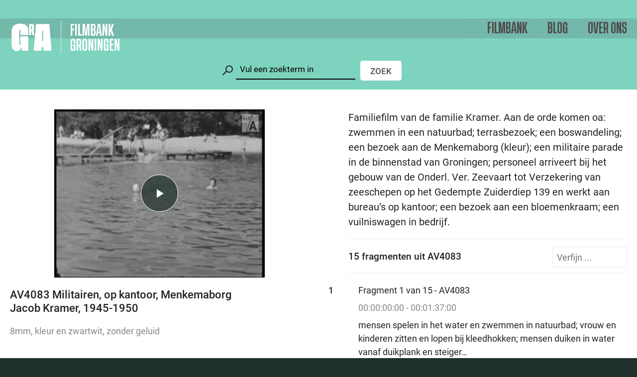

--- FILE ---
content_type: text/html; charset=UTF-8
request_url: https://www.filmbankgroningen.nl/archief/av4083/
body_size: 30444
content:
<!DOCTYPE html><html class="no-js" lang="nl-NL"><head> <meta charset="UTF-8"> <meta name="viewport" content="width=device-width, minimum-scale=1.0, initial-scale=1.0"> <link rel="apple-touch-icon" sizes="180x180" href="https://www.filmbankgroningen.nl/wp-content/themes/filmbankgroningen/favicon/apple-touch-icon.png"> <link rel="icon" type="image/png" sizes="32x32" href="https://www.filmbankgroningen.nl/wp-content/themes/filmbankgroningen/favicon/favicon-32x32.png"> <link rel="icon" type="image/png" sizes="16x16" href="https://www.filmbankgroningen.nl/wp-content/themes/filmbankgroningen/favicon/favicon-16x16.png"> <link rel="mask-icon" href="https://www.filmbankgroningen.nl/wp-content/themes/filmbankgroningen/favicon/safari-pinned-tab.svg" color="#000000"> <link rel="manifest" href="https://www.filmbankgroningen.nl/wp-content/themes/filmbankgroningen/favicon/site.webmanifest"> <title>Militairen, op kantoor, Menkemaborg</title> <style> html{font-family:sans-serif;-ms-text-size-adjust:100%;-webkit-text-size-adjust:100%}body{margin:0}article,aside,details,figcaption,figure,footer,header,hgroup,main,nav,section,summary{display:block}audio,video{display:inline-block;vertical-align:baseline}a{background:transparent}a:active,a:hover{outline:0}b,strong{font-weight:700}h1{font-size:2em;margin:.67em 0}img{border:0}figure{margin:1em 40px}button,input,optgroup,select,textarea{color:inherit;font:inherit;margin:0}input{line-height:normal}input[type=search]{-webkit-appearance:none}input[type=search]::-webkit-search-cancel-button,input[type=search]::-webkit-search-decoration{-webkit-appearance:none}fieldset{border:1px solid silver;margin:0 2px;padding:.35em .625em .75em}legend{border:0;padding:0}textarea{overflow:auto}optgroup{font-weight:700}table{border-collapse:collapse;border-spacing:0}td,th{padding:0}*{box-sizing:border-box}html{overflow-y:scroll}body{background:#1f302c;color:#222;font:normal normal 400 16px/1.5 Roboto,Arial,sans-serif;-webkit-font-smoothing:antialiased;-moz-osx-font-smoothing:grayscale}a{color:#999;text-decoration:none}mark{background:rgba(255,255,0,.33);box-shadow:0 0 0 3px rgba(255,255,0,.33)}.symbols{position:absolute;visibility:hidden;z-index:-1}.container{position:relative}.wrap{max-width:1320px;margin:0 auto;padding:0 20px}.filters{display:none}.filters .wrap{position:relative;width:100%}.filters .wrap>p{font-weight:500;margin:0 0 2em;padding-right:52px}.filters__controls{background:#7dd3be;height:140px;left:0;padding:10px 0;position:relative;top:0;width:100%;z-index:10}.filters__controls .wrap{display:-ms-flexbox;display:flex;-ms-flex-direction:column;flex-direction:column;height:100%;-ms-flex-pack:end;justify-content:flex-end;position:relative}.filters__controls--is-fixed{position:fixed;top:0}.admin-bar .filters__controls--is-fixed{top:32px}.filters__search{margin:0 0 10px}.filters__search__wrapper{display:-ms-flexbox;display:flex;position:relative}.filters__search__wrapper svg{bottom:-5px;display:none;height:50px;left:-40px;position:absolute;stroke:#222;stroke-width:2px;width:50px}.filters__search__wrapper input{background:transparent;border:0;border-radius:0;border-bottom:2px solid #000;font-family:Roboto;font-size:17px;font-weight:500;outline:0;padding:8px;width:100%}.filters__search__wrapper input::-webkit-input-placeholder{color:#000;font-weight:400}.filters__search__wrapper input::-ms-input-placeholder{color:#000;font-weight:400}.filters__search__wrapper input::-moz-placeholder{color:#000;font-weight:400}.filters__search__wrapper button{background:#fff;border:0;border-radius:5px;color:#4d4d4d;font-family:Roboto;font-size:17px;font-weight:500;margin:1px 0 0 10px;padding:5px 20px;position:relative;text-transform:uppercase;top:2px}.filters__search__wrapper button,.filters__toggle{-webkit-appearance:none;-moz-appearance:none;appearance:none;cursor:pointer;outline:0}.filters__toggle{-ms-flex-align:center;align-items:center;background:transparent;border:0;display:-ms-flexbox;display:flex;padding:0}.filters__toggle span{font-family:Roboto;font-size:17px;font-weight:500}.filters__toggle svg{height:28px;margin:0 5px 0 0;width:28px}.filters__wrapper{font-family:Roboto;font-size:16px}.filters__item{margin:0 0 40px}.filters__item strong{display:inline;font-weight:500;margin:0 0 2px}.filters__creators--is-hidden{display:none}.filters__creators__toggle{-webkit-appearance:none;-moz-appearance:none;appearance:none;background:none;border:0;cursor:pointer;display:inline-block;font-family:Roboto;font-weight:500;margin:20px 0 0;padding:0;outline:0}.filters__year label{display:inline-block;width:30px}.filters__year input{-webkit-appearance:none;-moz-appearance:none;appearance:none;background:transparent;border:0;border-bottom:2px solid gray;color:gray;font-family:Roboto;font-size:17px;font-weight:500;outline:0;padding:4px;width:60px}.filters__year input::-webkit-inner-spin-button,.filters__year input::-webkit-outer-spin-button{-webkit-appearance:none;appearance:none;margin:0}.filters__checkbox{display:block}.filters__checkbox input{display:none}.filters__checkbox input:checked+span{color:#29abe2;text-decoration:underline}.filters__checkbox span{cursor:pointer}.filters__submit{-webkit-appearance:none;-moz-appearance:none;appearance:none;background:#4d4d4d;border:0;border-radius:5px;color:#fff;cursor:pointer;font-family:Roboto;font-size:17px;font-weight:500;outline:0;margin:1px 0 0 5px;padding:5px 0;position:fixed;right:20px;text-align:center;text-transform:uppercase;top:98px;width:85px;z-index:10}.admin-bar .filters__submit{margin-top:32px}.filters__type{background:#4d4d4d;border-radius:5px;display:none;-ms-flex-direction:row;flex-direction:row;overflow:hidden;position:fixed;right:20px;top:98px;z-index:10}.admin-bar .filters__type{margin-top:32px}.filters__type__item{-webkit-appearance:none;-moz-appearance:none;appearance:none;background:#4d4d4d;border:0;color:#fff;cursor:pointer;font-family:Roboto;font-size:17px;font-weight:500;outline:0;margin:0;padding:6px 10px 5px;text-transform:uppercase}.filters__type__item--is-current{background:#fff;color:#4d4d4d}.filters__close{-webkit-appearance:none;-moz-appearance:none;appearance:none;background:none;border:0;cursor:pointer;margin:0;outline:0;padding:0;position:absolute;right:20px;top:0}.filters__close svg{height:42px;width:42px}.has-open-filters .filters{background:#f4f4f4;display:block;margin-top:140px;min-height:calc(100vh - 140px);padding:40px 0}.has-open-filters .filters__type,.has-open-filters .main{display:none}.header{background:#75b9ab;height:40px;left:0;margin:0;position:fixed;top:0;width:100%;z-index:100}.admin-bar .header{top:32px}.header>.wrap{display:-ms-flexbox;display:flex;height:100%;-ms-flex-direction:row;flex-direction:row;-ms-flex-wrap:nowrap;flex-wrap:nowrap;-ms-flex-pack:justify;justify-content:space-between;padding:0 10px}.header__branding{font-size:1em;margin:0;position:relative;z-index:1}.header__logo{color:#fff;height:60px;width:180px}.header__title{display:none}.header__toggles{display:-ms-flexbox;display:flex;-ms-flex-direction:row;flex-direction:row;-ms-flex-wrap:nowrap;flex-wrap:nowrap;height:100%}.navigation__list{-ms-flex-align:center;align-items:center;background:rgba(117,185,171,.9);-webkit-backdrop-filter:blur(5px);backdrop-filter:blur(5px);display:none;-ms-flex-direction:column;flex-direction:column;font-family:Roboto;height:calc(100vh - 60px);-ms-flex-pack:center;justify-content:center;left:0;margin:0;padding:0;position:fixed;text-align:center;top:60px;width:100%;z-index:10}.admin-bar .navigation__list{top:92px}.navigation__item{display:inline-block;margin:0}.navigation__item:first-child{margin-bottom:0}.navigation__item--is-ancestor .navigation__link,.navigation__item--is-current .navigation__link{text-decoration:underline}.navigation__link{color:#4d4d4d;font-family:Tusker Grotesk;font-size:24px;font-weight:500;text-decoration:none;text-transform:uppercase}.navigation__sub__list{list-style:none;margin:0;padding:0}.navigation__sub__item{color:#fff;margin:10px 0}.navigation__sub__item--is-ancestor .navigation__sub__link,.navigation__sub__item--is-current .navigation__sub__link{text-decoration:underline}.navigation__sub__link{color:currentColor;font-size:20px;text-decoration:none}.navigation__toggle{-ms-flex-align:center;align-items:center;-webkit-appearance:none;-moz-appearance:none;appearance:none;background:transparent;border:0;color:#4d4d4d;cursor:pointer;display:-ms-flexbox;display:flex;font-family:Roboto Condensed;font-size:20px;outline:0;padding:0;position:relative;text-transform:uppercase}.navigation__toggle svg{height:24px;width:24px}.submenu{background:#68aa9a;display:none;font-family:Roboto Condensed;font-weight:500;height:36.6px;-ms-flex-pack:center;justify-content:center;text-align:right;width:100%;z-index:10}.submenu,.submenu .wrap{-ms-flex-align:center;align-items:center}.submenu .wrap{display:-ms-flexbox;display:flex;height:100%;-ms-flex-pack:end;justify-content:flex-end}.submenu__list{list-style:none;margin:0;padding:0}.submenu__item{display:inline-block;margin:0 0 0 20px}.submenu__item:first-child{margin:0}.submenu__item--is-ancestor .submenu__link,.submenu__item--is-current .submenu__link{text-decoration:underline}.submenu__link{color:#4d4d4d;font-size:17px;text-decoration:none}.has-open-submenu .header:after{display:none}.search{background:rgba(117,185,171,.9);-webkit-backdrop-filter:blur(5px);backdrop-filter:blur(5px);display:none;font-family:Roboto;font-size:17px;height:100vh;left:0;-ms-flex-pack:center;justify-content:center;position:fixed;top:0;width:100%;z-index:10}.search,.search__toggle{-ms-flex-align:center;align-items:center}.search__toggle{-webkit-appearance:none;-moz-appearance:none;appearance:none;background:transparent;border:0;color:#fff;cursor:pointer;display:-ms-flexbox;display:flex;height:100%;outline:0;padding:0}.search__toggle span{display:none;font-family:Tusker Grotesk;font-size:24px;font-weight:500;text-decoration:none;text-transform:uppercase}.search__toggle svg{height:40px;position:relative;stroke:#fff;stroke-width:2px;top:-3px;transform:scale(1.25);width:40px}.search__input{display:-ms-flexbox;display:flex;position:relative}.search__input input{background:#fff;border:0;border-radius:0;font-family:Roboto;font-size:17px;font-weight:500;outline:0;padding:8px;width:100%}.search__input input::-webkit-input-placeholder{color:#999;font-weight:400}.search__input input::-ms-input-placeholder{color:#999;font-weight:400}.search__input input::-moz-placeholder{color:#999;font-weight:400}.search__input button{-webkit-appearance:none;-moz-appearance:none;appearance:none;background:#4d4d4d;border:0;color:#fff;cursor:pointer;font-family:Roboto;font-size:17px;font-weight:500;outline:0;margin:0;padding:5px 20px;text-transform:uppercase}.search__options{margin:10px 0 20px}.search__options label{display:inline-block;margin:0 10px 0 0}.search__options input{display:none}.search__options span{cursor:pointer;position:relative}.search__options span:before{background:#fff;border-radius:50%;content:"";display:inline-block;height:20px;margin:0 10px 0 0;vertical-align:middle;width:20px}.search__options input:checked+span:after{background:#000;border-radius:50%;content:"";height:10px;left:5px;position:absolute;top:9px;width:10px}.search__help{color:#666;font-size:17px;text-decoration:none}.search__close{-webkit-appearance:none;-moz-appearance:none;appearance:none;background:none;border:0;cursor:pointer;display:none;margin:0;outline:0;padding:0;position:absolute;right:20px;top:100px}.search__close svg{height:42px;width:42px}.admin-bar .search__close{top:132px}.search__item{margin:0 auto 40px;max-width:640px}.search__item:first-child{padding-top:20px}.search__item h1{font-family:Tusker Grotesk;font-size:20px;font-weight:500;margin:0;text-transform:uppercase}.search__item p{font-family:Roboto;font-size:18px;margin:20px 0 0}.search__item small{color:#898686;display:block;font-size:16px;margin:0 0 20px}.search__link{color:currentColor;display:block;text-decoration:none}.has-open-search .header:after{display:none}.has-open-search .search{display:-ms-flexbox;display:flex}.has-open-search .submenu{display:none}.main__header{-ms-flex-align:center;align-items:center;background:#1f302c;color:#fff;display:-ms-flexbox;display:flex;-ms-flex-direction:column;flex-direction:column;height:385px;-ms-flex-pack:center;justify-content:center;left:0;position:fixed;top:0;width:100%}.admin-bar .main__header{top:32px}.main__header:after{background:linear-gradient(5deg,rgba(0,0,0,.3),transparent 80%);content:"";height:100%;left:0;position:absolute;top:0;width:100%}.main__header h1{font-family:Tusker Grotesk;font-weight:700;-webkit-hyphens:auto;-ms-hyphens:auto;hyphens:auto;line-height:1}.main__header h1,.main__header p{font-size:32px;margin:0;position:relative;text-align:center;text-transform:uppercase;z-index:1}.main__header p{font-family:Roboto Condensed;font-weight:500}.main__header__link{color:#fff;margin:0 auto;max-width:620px;position:relative;text-align:center;text-decoration:none;z-index:1}.main__header__video{-o-object-fit:cover;object-fit:cover;pointer-events:none}.main__header__controls{-webkit-appearance:none;-moz-appearance:none;appearance:none;background:none;border:0;cursor:pointer;margin:20px auto 0;outline:0;padding:0;position:relative;z-index:1}.main__header__controls svg{fill:currentColor;height:36px;width:36px}.main__header__controls.is-playing svg:first-child{display:none}.main__header__controls.is-playing svg:last-child{display:inline}.main__header__controls svg:last-child{display:none}.main__header+.main__content{margin-top:385px}.main__content{background:#f4f4f4;margin-top:140px;padding:40px 0;position:relative}.main__content--is-filmbank,.main__content--is-news,.main__content--is-search,.main__content--is-video{background:#fff}.footer{background:#1f302c;color:#fff;font-family:Roboto;font-size:18px;padding:40px 0;position:relative}.footer__columns{display:-ms-flexbox;display:flex;-ms-flex-direction:column;flex-direction:column}.footer__columns div>svg{display:block;height:76px;width:224px}.footer__columns p{margin:20px 0}.footer__columns a{color:currentColor;text-decoration:underline}.footer__columns iframe{height:300px;width:100%}.footer__social{display:inline-block;margin:0 .5em;text-decoration:none;vertical-align:middle}.footer__social--is-vimeo svg{height:28px;width:35px}.footer__social--is-facebook svg{height:33px;width:16px}.footer__social--is-instagram svg{height:35px;width:35px}.footer__navigation{margin:30px 0 0}.footer__navigation a{color:currentColor;display:inline-block;margin:0 20px 0 0;text-decoration:underline}.collections{background:#f4f4f4;padding:80px 0 40px;position:relative}.collections:before{border-color:transparent;border-style:solid;border-top-color:#fff;border-width:40px 40px 0;content:"";height:0;left:50%;margin:0 0 0 -40px;position:absolute;top:0;width:0}.collections__item{background:#fff}.collections__link{color:currentColor;display:block;text-decoration:none}.collections__figure{background:#1f302c;height:225px;margin:0;padding:0;position:relative}.collections__preview{display:-ms-flexbox!important;display:flex!important;-ms-flex-direction:row;flex-direction:row}.collections__preview__item{display:block;-ms-flex-negative:0;flex-shrink:0;height:100%;width:100%}.collections__content{font-family:Roboto;font-size:18px;padding:20px 25px}.collections__content h1,.collections__content h2{font-size:22px;font-weight:500;line-height:1.25;margin:0 0 10px}.collections__content p{margin:0}.columns{display:-ms-flexbox;display:flex;-ms-flex-direction:column;flex-direction:column;-ms-flex-wrap:wrap;flex-wrap:wrap}.columns__header{color:#a2792a;font-family:Tusker Grotesk;font-size:24px;font-weight:500;margin:0 0 40px;overflow:hidden;text-align:center;text-transform:uppercase}.columns__header:after,.columns__header:before{background:currentColor;content:"";display:inline-block;height:2px;position:relative;top:-.05em;vertical-align:middle;width:50%}.columns__header:before{margin-left:-50%;right:.75em}.columns__header:after{left:.75em;margin-right:-50%}.columns__header--is-left{color:#222;text-align:left}.columns__header--is-left:after,.columns__header--is-left:before{display:none}.columns__item{margin:0 0 30px}.columns__destinations{text-align:center}.columns__link{color:currentColor;font-family:Roboto Condensed;font-size:24px;font-weight:500;text-decoration:none;text-transform:uppercase}.destinations{background:#fff;margin:0 0 40px;padding:100px 0 40px;position:relative}.destinations:before{border-color:transparent;border-style:solid;border-top-color:#f4f4f4;border-width:40px 40px 0;content:"";height:0;left:50%;margin:0 0 0 -40px;position:absolute;top:0;width:0}.featured__item{background:#d9ede8}.featured__link{color:currentColor;display:block;text-decoration:none}.featured__header{-ms-flex-align:center;align-items:center;background:#1f302c;display:-ms-flexbox;display:flex;height:225px;-ms-flex-pack:center;justify-content:center;margin:0;padding:20px;position:relative}.featured__header h1{color:#fff;font-family:Tusker Grotesk;font-size:32px;font-weight:500;line-height:1.2;margin:0;position:relative;text-align:center;text-transform:uppercase;z-index:1}.featured__content{font-family:Roboto;font-size:18px;padding:20px 25px}.featured__content p{margin:0}.layout{margin-bottom:40px}.layout--is-text{background:#fff;font-size:18px;margin-left:auto;margin-right:auto;max-width:880px;padding:40px 20px;position:relative}.layout--is-text h1,.layout--is-text h2{font-size:24px;font-weight:700;line-height:1.25;margin:0 0 30px}.layout--is-text h2{color:rgba(34,34,34,.85);font-size:25px}.layout--is-text h3{font-size:20px;font-weight:500;margin:0}.layout--is-text h4,.layout--is-text h5,.layout--is-text h6{font-size:18px;font-weight:500;margin:0}.layout--is-text *+h1,.layout--is-text *+h2,.layout--is-text *+h3,.layout--is-text *+h4,.layout--is-text *+h5,.layout--is-text *+h6{margin-top:40px}.layout--is-text small{display:block;font-family:Roboto Condensed;font-size:22px;font-weight:500;margin:0 0 10px;text-transform:uppercase}.layout--is-text time{color:#a2792a}.layout--is-text ol,.layout--is-text ul{margin:0 0 1em;padding:0 0 0 1.5em}.layout--is-text blockquote{background:#f4f4f4;margin:40px 0;padding:20px}.layout--is-text p{margin:0 0 1em}.layout--is-text :last-child{margin-bottom:0}.layout--is-text strong{font-weight:500}.layout--is-text a{color:#a2792a;text-decoration:underline}.layout--is-text:first-child{margin-bottom:-30px;top:-80px;z-index:1}.main__content--is-home .layout--is-text{background:#f4f4f4;margin-bottom:40px!important;text-align:center;top:0}.main__content--is-filmbank .layout--is-text:first-child{margin-bottom:0;padding-top:0;text-align:center;top:0}.main__content--is-collection .layout--is-text h1{color:#a2792a}.main__content--is-news .layout--is-text:first-child{margin-bottom:-60px;padding-bottom:0;padding-top:40px}.main__content--is-news .layout--is-text:first-child h1{margin-left:0;margin-top:0}.main__content--is-news .layout--is-text{padding-bottom:0;padding-top:0}.layout__info__wrapper{background:#a2792a;height:305px}.layout__info__figure{cursor:pointer;display:inline-block;filter:grayscale(1);height:100%;margin:0;opacity:.5;padding:0;position:relative;transition:.3s ease;width:auto}.layout__info__figure.slick-current{filter:none;opacity:1}.layout__info__caption{display:none}.layout__info__next,.layout__info__prev{-webkit-appearance:none;-moz-appearance:none;appearance:none;background:0;border:0;cursor:pointer;height:100%;outline:0;padding:0 10px;position:absolute;top:0;width:49px;z-index:1}.layout__info__next svg,.layout__info__prev svg{height:54px;width:29px}.layout__info__prev{left:0}.layout__info__next{right:0}.layout__info__context{color:#222;margin:20px auto 40px;padding:0 20px;max-width:340px;text-align:center}.layout__info__content{color:#a2792a;margin:40px auto 0;max-width:640px;padding:0 20px}.layout__info__content h1,.layout__info__content h2,.layout__info__content h3,.layout__info__content h4,.layout__info__content h5,.layout__info__content h6{font-size:1em;font-weight:500;margin:0}.layout__info__content p{margin:0 0 1em}.layout__info__content p:last-child{margin:0}.layout__info__content a{color:currentColor;text-decoration:underline}.layout--is-collections{background:#fff;font-size:18px}.layout--is-collections .wrap{max-width:880px}.layout--is-collections ul{list-style:none;margin:0;padding:0}.layout--is-collections li{background:#fff;padding:30px 0}.layout--is-collections li:nth-child(odd){background:#d9ede8}.layout--is-collections strong{display:inline-block;font-family:Tusker Grotesk;font-size:26px;font-weight:500;position:relative;text-transform:uppercase}.layout--is-collections p{margin:0}.layout--is-collections a{color:#222;display:block;text-decoration:none}.layout--is-collections svg{height:60px;position:absolute;right:0;top:-11px;width:60px}.layout--is-image,.layout--is-video{max-width:880px;margin-left:auto;margin-right:auto}.layout--is-image p,.layout--is-video p{margin:10px 0 0;text-align:center}.layout--is-size-small{max-width:500px}.layout__media{height:0;margin:0;padding:0 0 56.25%;position:relative;width:100%}.layout__media .video-js{height:100%;left:0;position:absolute;top:0;width:100%}.layout__faq{margin:0 0 7px}.layout__question{-webkit-appearance:none;-moz-appearance:none;appearance:none;background:0;border:0;color:currentColor;cursor:pointer;outline:0;padding:0;text-align:left;text-decoration:underline}.layout__answer{background:#f4f4f4;display:none;padding:20px;margin:20px 0!important}.layout__answer--is-active{display:block}.news__item{background:#d9ede8}.news__date{color:#a2792a;font-size:18px;font-weight:400;padding:5px 20px 10px}.news__date,.news__meta{background:#fff;display:block}.news__meta{font-family:Roboto Condensed;font-size:27px;font-weight:500;line-height:30px;padding:5px 20px;text-transform:uppercase}.news__info{font-size:17px;margin:-15px 0 0}.news__link{color:currentColor;display:block;text-decoration:none}.news__figure{background:#1f302c;height:225px;margin:0;padding:0;position:relative}.news__content{font-size:18px;padding:20px 25px}.news__content h1,.news__content h2{font-size:22px;font-weight:500;line-height:1.25;margin:0}.pagination{display:-ms-flexbox;display:flex;margin:40px 0 0;-ms-flex-direction:row;flex-direction:row;-ms-flex-pack:justify;justify-content:space-between}.pagination__next,.pagination__prev{color:currentColor;font-family:Roboto Condensed;font-size:20px;font-weight:500;text-decoration:none;text-transform:uppercase}.results{margin:0 auto;max-width:1140px}.results__item{margin:0 0 40px}.results__item--is-active{display:none}.results__wrap{color:currentColor;display:-ms-flexbox;display:flex;-ms-flex-direction:column;flex-direction:column;text-decoration:none}.results__figure{background:#000;-ms-flex-negative:0;flex-shrink:0;height:0;margin:0 -20px 20px;padding-bottom:calc(56.25% + 22.5px);position:relative}.results__image{background-color:#fff}.results__icon{height:66px;left:50%;margin:-33px 0 0 -33px;position:absolute;top:50%;width:66px}.results__content{font-size:18px;-ms-flex-positive:1;flex-grow:1}.results__content h1{font-size:20px;font-weight:500;line-height:1.25;margin:0;max-width:calc(100% - 42px)}.results__content strong{font-weight:500}.results__content small{color:#898686;display:block;font-size:16px;margin:0 0 20px}.results__content p{margin:20px 0}.results__content a{color:#222;font-weight:500}.results__index{display:none}.results__preview{background:#f4f4f4;display:none;min-height:350px;padding:40px 0;position:fixed;left:0;top:140px;width:100%;z-index:10}.admin-bar .results__preview{margin-top:32px}.results__preview .wrap{position:relative}.results__preview .results__index{display:inline}.results__preview__close{-webkit-appearance:none;-moz-appearance:none;appearance:none;background:none;border:0;cursor:pointer;margin:0;outline:0;padding:0;position:absolute;right:20px;top:0}.results__preview__close svg{height:42px;width:42px}.results__video{background:#000;-ms-flex-negative:0;flex-shrink:0;height:240px;margin:0 40px 0 0;padding:0;position:relative;width:320px}.results__video__player{outline:0}.results__video .vjs-big-play-button{display:none!important}.results__sharing{background:#f4f4f4;display:none;position:absolute;right:120px;top:8px}.results__sharing__facebook{height:25px;width:12px}.results__sharing__twitter{height:20px;width:25px}.results__sharing a{display:inline-block;margin:0 8px}.results__pagination{padding:80px 0;text-align:center}.results__pagination__prev{display:none}.results__pagination__next{color:currentColor;font-family:Tusker Grotesk;font-size:22px;font-weight:700;text-transform:uppercase}.spotlight{margin:120px 0}.spotlight,.spotlight__content{display:-ms-flexbox;display:flex;-ms-flex-direction:column;flex-direction:column}.spotlight__content{background:#ce7942;color:#fff;-ms-flex-pack:center;justify-content:center;padding:40px}.spotlight__link{color:currentColor;display:block;text-decoration:none}.spotlight__link h2,.spotlight__link p{font-family:Tusker Grotesk;font-size:32px;font-weight:700;line-height:1.1;margin:0;text-transform:uppercase}.spotlight__link strong{border-bottom:2px solid currentColor;display:inline-block;font-family:Roboto Condensed;font-size:28px;font-weight:500;margin:0 0 20px;text-transform:uppercase}.spotlight__figure{display:block;padding:0;position:relative;margin:0;min-height:310px;width:100%}.video{-ms-flex-align:start;align-items:flex-start;display:-ms-flexbox;display:flex;-ms-flex-direction:column;flex-direction:column}.video__main{margin:0 -20px 40px;position:-webkit-sticky;position:sticky;top:40px;width:100vw;z-index:1}.video__wrap{background:#000;height:0;margin:0;overflow:hidden;padding:0 0 56.25%;position:relative;width:100%}.video__filter{display:none;position:absolute;right:0;top:15px}.video__filter input{border:1px solid #ebebeb;color:#222;font-family:Roboto;outline:0;padding:8px;width:150px}.video__content{font-family:Roboto;font-size:18px}.video__information h1{font-size:22px;font-weight:500;line-height:1.25;margin:0 0 20px}.video__information small{color:#898686;display:block;font-size:18px;margin:0 0 20px}.video__main .video__information{display:none}.video__content .video__information{display:block}.video__description p{margin:0 0 20px}.video__description p:last-child{margin:0}.video__clips{border-top:1px solid #ebebeb;counter-reset:a;font-size:18px;margin:20px -20px;position:relative}.video__clips h2{font-size:19px;font-weight:500;margin:0;padding:20px}.video__clip{border-bottom:1px solid #ebebeb;border-top:1px solid #ebebeb;margin:0 0 -1px;padding:20px;position:relative;transition:background .25s ease,opacity .25s ease}.no-touch .video__clip:hover{background:hsla(0,0%,92%,.25)}.video__clip__link{color:currentColor;display:block;text-decoration:none}.video__clip__snippet{display:block}.video__clip__content{display:none}.video__clip strong{font-weight:400}.video__clip small{color:#898686;display:block;font-size:16px;margin:0 0 10px}.video__clip p{margin:0}.video__clip--is-active{background:rgba(117,185,171,.12)!important}.video__clip--is-active .video__clip__snippet{display:none}.video__clip--is-active .video__clip__content{display:block}.video__clip--is-hidden{opacity:.2}.video__embed{display:none;font-size:16px;margin:0 0 20px;position:relative}.has-embed-code .video__embed{display:block}.video__embed strong{display:block;font-weight:500}.video__embed textarea{background:rgba(117,185,171,.12);border:1px solid #ebebeb;height:90px;margin:10px 0;outline:none;overflow:hidden;padding:10px;resize:none;width:100%}.video__embed button{background:#4d4d4d;border:0;border-radius:5px;color:#fff;cursor:pointer;font-family:Roboto;font-size:14px;font-weight:500;margin:0;padding:5px 10px;text-transform:uppercase;position:absolute;right:0;top:-8px}.video--is-embed{height:100vh;width:100vw}.b-lazy{opacity:0;transition:opacity .3s ease;will-change:opacity}.b-lazy.b-error,.b-lazy.b-loaded{opacity:1}img.b-lazy{-o-object-fit:cover;object-fit:cover;-o-object-position:center center;object-position:center center}div.b-lazy{background-position:50%;background-repeat:no-repeat;background-size:cover}.b-lazy-img,.collections__image,.collections__preview,.featured__image,.layout__info__image,.layout__media__item,.main__header__image,.main__header__video,.news__image,.results__image,.results__video__player,.spotlight__image,.video .video-js,.video__player{display:block;height:100%;left:0;position:absolute;top:0;width:100%}.slick-slider{box-sizing:border-box;-webkit-touch-callout:none;-webkit-user-select:none;-moz-user-select:none;-ms-user-select:none;user-select:none;-ms-touch-action:pan-y;touch-action:pan-y;-webkit-tap-highlight-color:transparent}.slick-list,.slick-slider{position:relative;display:block}.slick-list{overflow:hidden;margin:0;padding:0}.slick-list:focus{outline:none}.slick-list.dragging{cursor:pointer;cursor:hand}.slick-slider .slick-list,.slick-slider .slick-track{transform:translateZ(0);height:100%}.slick-track{position:relative;left:0;top:0;display:block;margin-left:auto;margin-right:auto}.slick-track:after,.slick-track:before{content:"";display:table}.slick-track:after{clear:both}.slick-loading .slick-track{visibility:hidden}.slick-slide{float:left;height:100%;display:none}.slick-slide.dragging img{pointer-events:none}.slick-initialized .slick-slide{display:block}.slick-loading .slick-slide{visibility:hidden}.slick-arrow.slick-disabled{display:none!important}.vjs-wavesurfer .vjs-using-native-controls .vjs-control-bar{display:-ms-flexbox!important;display:flex!important}.vjs-progress-control,.vjs-text-track-display,.vjs-wavesurfer .vjs-menu-content,.vjs-wavesurfer .vjs-modal-dialog{z-index:4}.vjs-wavesurfer.vjs-fluid wave.vjs-wavedisplay{height:100%;max-width:100%;min-width:100%;position:absolute!important;top:0;width:100%}#video-js>wave{height:100%!important;z-index:0}.vjs-control-bar{z-index:1}.vjs-poster{background:#fff}.vjs-error-display{display:none}.vjs-svg-icon{display:inline-block;background-repeat:no-repeat;background-position:50%;fill:currentColor;height:1.8em;width:1.8em}.vjs-svg-icon:before{content:none!important}.vjs-control:focus .vjs-svg-icon,.vjs-svg-icon:hover{filter:drop-shadow(0 0 .25em #fff)}.video-js .vjs-big-play-button .vjs-icon-placeholder:before,.video-js .vjs-modal-dialog,.vjs-button>.vjs-icon-placeholder:before,.vjs-modal-dialog .vjs-modal-dialog-content{position:absolute;top:0;left:0;width:100%;height:100%}.video-js .vjs-big-play-button .vjs-icon-placeholder:before,.vjs-button>.vjs-icon-placeholder:before{text-align:center}.video-js .vjs-big-play-button .vjs-icon-placeholder:before,.video-js .vjs-play-control .vjs-icon-placeholder,.vjs-icon-play{font-family:VideoJS;font-weight:400;font-style:normal}.video-js .vjs-big-play-button .vjs-icon-placeholder:before,.video-js .vjs-play-control .vjs-icon-placeholder:before,.vjs-icon-play:before{content:"\f101"}.vjs-icon-play-circle{font-family:VideoJS;font-weight:400;font-style:normal}.vjs-icon-play-circle:before{content:"\f102"}.video-js .vjs-play-control.vjs-playing .vjs-icon-placeholder,.vjs-icon-pause{font-family:VideoJS;font-weight:400;font-style:normal}.video-js .vjs-play-control.vjs-playing .vjs-icon-placeholder:before,.vjs-icon-pause:before{content:"\f103"}.video-js .vjs-mute-control.vjs-vol-0 .vjs-icon-placeholder,.vjs-icon-volume-mute{font-family:VideoJS;font-weight:400;font-style:normal}.video-js .vjs-mute-control.vjs-vol-0 .vjs-icon-placeholder:before,.vjs-icon-volume-mute:before{content:"\f104"}.video-js .vjs-mute-control.vjs-vol-1 .vjs-icon-placeholder,.vjs-icon-volume-low{font-family:VideoJS;font-weight:400;font-style:normal}.video-js .vjs-mute-control.vjs-vol-1 .vjs-icon-placeholder:before,.vjs-icon-volume-low:before{content:"\f105"}.video-js .vjs-mute-control.vjs-vol-2 .vjs-icon-placeholder,.vjs-icon-volume-mid{font-family:VideoJS;font-weight:400;font-style:normal}.video-js .vjs-mute-control.vjs-vol-2 .vjs-icon-placeholder:before,.vjs-icon-volume-mid:before{content:"\f106"}.video-js .vjs-mute-control .vjs-icon-placeholder,.vjs-icon-volume-high{font-family:VideoJS;font-weight:400;font-style:normal}.video-js .vjs-mute-control .vjs-icon-placeholder:before,.vjs-icon-volume-high:before{content:"\f107"}.video-js .vjs-fullscreen-control .vjs-icon-placeholder,.vjs-icon-fullscreen-enter{font-family:VideoJS;font-weight:400;font-style:normal}.video-js .vjs-fullscreen-control .vjs-icon-placeholder:before,.vjs-icon-fullscreen-enter:before{content:"\f108"}.video-js.vjs-fullscreen .vjs-fullscreen-control .vjs-icon-placeholder,.vjs-icon-fullscreen-exit{font-family:VideoJS;font-weight:400;font-style:normal}.video-js.vjs-fullscreen .vjs-fullscreen-control .vjs-icon-placeholder:before,.vjs-icon-fullscreen-exit:before{content:"\f109"}.vjs-icon-spinner{font-family:VideoJS;font-weight:400;font-style:normal}.vjs-icon-spinner:before{content:"\f10a"}.video-js.video-js:lang(en-AU) .vjs-subs-caps-button .vjs-icon-placeholder,.video-js.video-js:lang(en-GB) .vjs-subs-caps-button .vjs-icon-placeholder,.video-js.video-js:lang(en-IE) .vjs-subs-caps-button .vjs-icon-placeholder,.video-js.video-js:lang(en-NZ) .vjs-subs-caps-button .vjs-icon-placeholder,.video-js .vjs-subs-caps-button .vjs-icon-placeholder,.video-js .vjs-subtitles-button .vjs-icon-placeholder,.vjs-icon-subtitles{font-family:VideoJS;font-weight:400;font-style:normal}.video-js.video-js:lang(en-AU) .vjs-subs-caps-button .vjs-icon-placeholder:before,.video-js.video-js:lang(en-GB) .vjs-subs-caps-button .vjs-icon-placeholder:before,.video-js.video-js:lang(en-IE) .vjs-subs-caps-button .vjs-icon-placeholder:before,.video-js.video-js:lang(en-NZ) .vjs-subs-caps-button .vjs-icon-placeholder:before,.video-js .vjs-subs-caps-button .vjs-icon-placeholder:before,.video-js .vjs-subtitles-button .vjs-icon-placeholder:before,.vjs-icon-subtitles:before{content:"\f10b"}.video-js .vjs-captions-button .vjs-icon-placeholder,.video-js:lang(en) .vjs-subs-caps-button .vjs-icon-placeholder,.video-js:lang(fr-CA) .vjs-subs-caps-button .vjs-icon-placeholder,.vjs-icon-captions{font-family:VideoJS;font-weight:400;font-style:normal}.video-js .vjs-captions-button .vjs-icon-placeholder:before,.video-js:lang(en) .vjs-subs-caps-button .vjs-icon-placeholder:before,.video-js:lang(fr-CA) .vjs-subs-caps-button .vjs-icon-placeholder:before,.vjs-icon-captions:before{content:"\f10c"}.vjs-icon-hd{font-family:VideoJS;font-weight:400;font-style:normal}.vjs-icon-hd:before{content:"\f10d"}.video-js .vjs-chapters-button .vjs-icon-placeholder,.vjs-icon-chapters{font-family:VideoJS;font-weight:400;font-style:normal}.video-js .vjs-chapters-button .vjs-icon-placeholder:before,.vjs-icon-chapters:before{content:"\f10e"}.vjs-icon-downloading{font-family:VideoJS;font-weight:400;font-style:normal}.vjs-icon-downloading:before{content:"\f10f"}.vjs-icon-file-download{font-family:VideoJS;font-weight:400;font-style:normal}.vjs-icon-file-download:before{content:"\f110"}.vjs-icon-file-download-done{font-family:VideoJS;font-weight:400;font-style:normal}.vjs-icon-file-download-done:before{content:"\f111"}.vjs-icon-file-download-off{font-family:VideoJS;font-weight:400;font-style:normal}.vjs-icon-file-download-off:before{content:"\f112"}.vjs-icon-share{font-family:VideoJS;font-weight:400;font-style:normal}.vjs-icon-share:before{content:"\f113"}.vjs-icon-cog{font-family:VideoJS;font-weight:400;font-style:normal}.vjs-icon-cog:before{content:"\f114"}.vjs-icon-square{font-family:VideoJS;font-weight:400;font-style:normal}.vjs-icon-square:before{content:"\f115"}.video-js .vjs-play-progress,.video-js .vjs-volume-level,.vjs-icon-circle,.vjs-seek-to-live-control .vjs-icon-placeholder{font-family:VideoJS;font-weight:400;font-style:normal}.video-js .vjs-play-progress:before,.video-js .vjs-volume-level:before,.vjs-icon-circle:before,.vjs-seek-to-live-control .vjs-icon-placeholder:before{content:"\f116"}.vjs-icon-circle-outline{font-family:VideoJS;font-weight:400;font-style:normal}.vjs-icon-circle-outline:before{content:"\f117"}.vjs-icon-circle-inner-circle{font-family:VideoJS;font-weight:400;font-style:normal}.vjs-icon-circle-inner-circle:before{content:"\f118"}.video-js .vjs-control.vjs-close-button .vjs-icon-placeholder,.vjs-icon-cancel{font-family:VideoJS;font-weight:400;font-style:normal}.video-js .vjs-control.vjs-close-button .vjs-icon-placeholder:before,.vjs-icon-cancel:before{content:"\f119"}.vjs-icon-repeat{font-family:VideoJS;font-weight:400;font-style:normal}.vjs-icon-repeat:before{content:"\f11a"}.video-js .vjs-play-control.vjs-ended .vjs-icon-placeholder,.vjs-icon-replay{font-family:VideoJS;font-weight:400;font-style:normal}.video-js .vjs-play-control.vjs-ended .vjs-icon-placeholder:before,.vjs-icon-replay:before{content:"\f11b"}.video-js .vjs-skip-backward-5 .vjs-icon-placeholder,.vjs-icon-replay-5{font-family:VideoJS;font-weight:400;font-style:normal}.video-js .vjs-skip-backward-5 .vjs-icon-placeholder:before,.vjs-icon-replay-5:before{content:"\f11c"}.video-js .vjs-skip-backward-10 .vjs-icon-placeholder,.vjs-icon-replay-10{font-family:VideoJS;font-weight:400;font-style:normal}.video-js .vjs-skip-backward-10 .vjs-icon-placeholder:before,.vjs-icon-replay-10:before{content:"\f11d"}.video-js .vjs-skip-backward-30 .vjs-icon-placeholder,.vjs-icon-replay-30{font-family:VideoJS;font-weight:400;font-style:normal}.video-js .vjs-skip-backward-30 .vjs-icon-placeholder:before,.vjs-icon-replay-30:before{content:"\f11e"}.video-js .vjs-skip-forward-5 .vjs-icon-placeholder,.vjs-icon-forward-5{font-family:VideoJS;font-weight:400;font-style:normal}.video-js .vjs-skip-forward-5 .vjs-icon-placeholder:before,.vjs-icon-forward-5:before{content:"\f11f"}.video-js .vjs-skip-forward-10 .vjs-icon-placeholder,.vjs-icon-forward-10{font-family:VideoJS;font-weight:400;font-style:normal}.video-js .vjs-skip-forward-10 .vjs-icon-placeholder:before,.vjs-icon-forward-10:before{content:"\f120"}.video-js .vjs-skip-forward-30 .vjs-icon-placeholder,.vjs-icon-forward-30{font-family:VideoJS;font-weight:400;font-style:normal}.video-js .vjs-skip-forward-30 .vjs-icon-placeholder:before,.vjs-icon-forward-30:before{content:"\f121"}.video-js .vjs-audio-button .vjs-icon-placeholder,.vjs-icon-audio{font-family:VideoJS;font-weight:400;font-style:normal}.video-js .vjs-audio-button .vjs-icon-placeholder:before,.vjs-icon-audio:before{content:"\f122"}.vjs-icon-next-item{font-family:VideoJS;font-weight:400;font-style:normal}.vjs-icon-next-item:before{content:"\f123"}.vjs-icon-previous-item{font-family:VideoJS;font-weight:400;font-style:normal}.vjs-icon-previous-item:before{content:"\f124"}.vjs-icon-shuffle{font-family:VideoJS;font-weight:400;font-style:normal}.vjs-icon-shuffle:before{content:"\f125"}.vjs-icon-cast{font-family:VideoJS;font-weight:400;font-style:normal}.vjs-icon-cast:before{content:"\f126"}.video-js .vjs-picture-in-picture-control .vjs-icon-placeholder,.vjs-icon-picture-in-picture-enter{font-family:VideoJS;font-weight:400;font-style:normal}.video-js .vjs-picture-in-picture-control .vjs-icon-placeholder:before,.vjs-icon-picture-in-picture-enter:before{content:"\f127"}.video-js.vjs-picture-in-picture .vjs-picture-in-picture-control .vjs-icon-placeholder,.vjs-icon-picture-in-picture-exit{font-family:VideoJS;font-weight:400;font-style:normal}.video-js.vjs-picture-in-picture .vjs-picture-in-picture-control .vjs-icon-placeholder:before,.vjs-icon-picture-in-picture-exit:before{content:"\f128"}.vjs-icon-facebook{font-family:VideoJS;font-weight:400;font-style:normal}.vjs-icon-facebook:before{content:"\f129"}.vjs-icon-linkedin{font-family:VideoJS;font-weight:400;font-style:normal}.vjs-icon-linkedin:before{content:"\f12a"}.vjs-icon-twitter{font-family:VideoJS;font-weight:400;font-style:normal}.vjs-icon-twitter:before{content:"\f12b"}.vjs-icon-tumblr{font-family:VideoJS;font-weight:400;font-style:normal}.vjs-icon-tumblr:before{content:"\f12c"}.vjs-icon-pinterest{font-family:VideoJS;font-weight:400;font-style:normal}.vjs-icon-pinterest:before{content:"\f12d"}.video-js .vjs-descriptions-button .vjs-icon-placeholder,.vjs-icon-audio-description{font-family:VideoJS;font-weight:400;font-style:normal}.video-js .vjs-descriptions-button .vjs-icon-placeholder:before,.vjs-icon-audio-description:before{content:"\f12e"}.video-js{display:inline-block;vertical-align:top;box-sizing:border-box;background-color:#000;position:relative;padding:0;line-height:1;font-weight:400;font-style:normal;font-family:Arial,Helvetica,sans-serif;word-break:normal}.video-js:-moz-full-screen{position:absolute}.video-js:-webkit-full-screen{width:100%!important;height:100%!important}.video-js[tabindex="-1"]{outline:none}.video-js *,.video-js :after,.video-js :before{box-sizing:inherit}.video-js ul{font-family:inherit;font-size:inherit;line-height:inherit;list-style-position:outside;margin:0}.video-js.vjs-1-1,.video-js.vjs-4-3,.video-js.vjs-9-16,.video-js.vjs-16-9,.video-js.vjs-fluid{width:100%;max-width:100%}.video-js.vjs-1-1:not(.vjs-audio-only-mode),.video-js.vjs-4-3:not(.vjs-audio-only-mode),.video-js.vjs-9-16:not(.vjs-audio-only-mode),.video-js.vjs-16-9:not(.vjs-audio-only-mode),.video-js.vjs-fluid:not(.vjs-audio-only-mode){height:0}.video-js.vjs-16-9:not(.vjs-audio-only-mode){padding-top:56.25%}.video-js.vjs-4-3:not(.vjs-audio-only-mode){padding-top:75%}.video-js.vjs-9-16:not(.vjs-audio-only-mode){padding-top:177.7777777778%}.video-js.vjs-1-1:not(.vjs-audio-only-mode){padding-top:100%}.video-js.vjs-fill:not(.vjs-audio-only-mode),.video-js .vjs-tech{width:100%;height:100%}.video-js .vjs-tech{position:absolute;top:0;left:0}.video-js.vjs-audio-only-mode .vjs-tech{display:none}body.vjs-full-window,body.vjs-pip-window{padding:0;margin:0;height:100%}.vjs-full-window .video-js.vjs-fullscreen,body.vjs-pip-window .video-js{position:fixed;overflow:hidden;z-index:1000;left:0;top:0;bottom:0;right:0}.video-js.vjs-fullscreen:not(.vjs-ios-native-fs),body.vjs-pip-window .video-js{width:100%!important;height:100%!important;padding-top:0!important;display:block}.video-js.vjs-fullscreen.vjs-user-inactive{cursor:none}.vjs-pip-container .vjs-pip-text{position:absolute;bottom:10%;font-size:2em;background-color:rgba(0,0,0,.7);padding:.5em;text-align:center;width:100%}.vjs-layout-small.vjs-pip-container .vjs-pip-text,.vjs-layout-tiny.vjs-pip-container .vjs-pip-text,.vjs-layout-x-small.vjs-pip-container .vjs-pip-text{bottom:0;font-size:1.4em}.vjs-hidden{display:none!important}.vjs-disabled{opacity:.5;cursor:default}.video-js .vjs-offscreen{height:1px;left:-9999px;position:absolute;top:0;width:1px}.vjs-lock-showing{display:block!important;opacity:1!important;visibility:visible!important}.vjs-no-js{padding:20px;color:#fff;background-color:#000;font-size:18px;font-family:Arial,Helvetica,sans-serif;text-align:center;width:300px;height:150px;margin:0 auto}.vjs-no-js a,.vjs-no-js a:visited{color:#66a8cc}.video-js .vjs-big-play-button{font-size:3em;line-height:1.5em;height:1.63332em;width:3em;display:block;position:absolute;padding:0;margin-top:-.81666em;margin-left:-1.5em;cursor:pointer;opacity:1;border:.06666em solid #fff;background-color:#2b333f;background-color:rgba(43,51,63,.7);border-radius:.3em;transition:all .4s}.vjs-big-play-button .vjs-svg-icon{width:1em;height:1em;position:absolute;top:50%;left:50%;line-height:1;transform:translate(-50%,-50%)}.video-js .vjs-big-play-button:focus,.video-js:hover .vjs-big-play-button{border-color:#fff;background-color:#73859f;background-color:rgba(115,133,159,.5);transition:all 0s}.vjs-controls-disabled .vjs-big-play-button,.vjs-error .vjs-big-play-button,.vjs-has-started .vjs-big-play-button,.vjs-using-native-controls .vjs-big-play-button{display:none}.vjs-has-started.vjs-paused.vjs-show-big-play-button-on-pause .vjs-big-play-button{display:block}.video-js button{background:none;border:none;color:inherit;display:inline-block;font-size:inherit;line-height:inherit;text-transform:none;text-decoration:none;transition:none;-webkit-appearance:none;-moz-appearance:none;appearance:none}.vjs-control .vjs-button{width:100%;height:100%}.video-js .vjs-control.vjs-close-button{cursor:pointer;height:3em;position:absolute;right:0;top:.5em;z-index:2}.video-js .vjs-modal-dialog{background:rgba(0,0,0,.8);background:linear-gradient(180deg,rgba(0,0,0,.8),hsla(0,0%,100%,0));overflow:auto}.video-js .vjs-modal-dialog>*{box-sizing:border-box}.vjs-modal-dialog .vjs-modal-dialog-content{font-size:1.2em;line-height:1.5;padding:20px 24px;z-index:1}.vjs-menu-button{cursor:pointer}.vjs-menu-button.vjs-disabled{cursor:default}.vjs-workinghover .vjs-menu-button.vjs-disabled:hover .vjs-menu{display:none}.vjs-menu .vjs-menu-content{display:block;padding:0;margin:0;font-family:Arial,Helvetica,sans-serif;overflow:auto}.vjs-menu .vjs-menu-content>*{box-sizing:border-box}.vjs-scrubbing .vjs-control.vjs-menu-button:hover .vjs-menu{display:none}.vjs-menu li{display:-ms-flexbox;display:flex;-ms-flex-pack:center;justify-content:center;list-style:none;margin:0;padding:.2em 0;line-height:1.4em;font-size:1.2em;text-align:center;text-transform:lowercase}.js-focus-visible .vjs-menu li.vjs-menu-item:hover,.vjs-menu li.vjs-menu-item:focus,.vjs-menu li.vjs-menu-item:hover{background-color:#73859f;background-color:rgba(115,133,159,.5)}.js-focus-visible .vjs-menu li.vjs-selected:hover,.vjs-menu li.vjs-selected,.vjs-menu li.vjs-selected:focus,.vjs-menu li.vjs-selected:hover{background-color:#fff;color:#2b333f}.js-focus-visible .vjs-menu li.vjs-selected:hover .vjs-svg-icon,.vjs-menu li.vjs-selected .vjs-svg-icon,.vjs-menu li.vjs-selected:focus .vjs-svg-icon,.vjs-menu li.vjs-selected:hover .vjs-svg-icon{fill:#000}.js-focus-visible .vjs-menu :not(.vjs-selected):focus:not(.focus-visible),.video-js .vjs-menu :not(.vjs-selected):focus:not(:focus-visible){background:none}.vjs-menu li.vjs-menu-title{text-align:center;text-transform:uppercase;font-size:1em;line-height:2em;padding:0;margin:0 0 .3em;font-weight:700;cursor:default}.vjs-menu-button-popup .vjs-menu{display:none;position:absolute;bottom:0;width:10em;left:-3em;height:0;margin-bottom:1.5em;border-top-color:rgba(43,51,63,.7)}.vjs-pip-window .vjs-menu-button-popup .vjs-menu{left:unset;right:1em}.vjs-menu-button-popup .vjs-menu .vjs-menu-content{background-color:#2b333f;background-color:rgba(43,51,63,.7);position:absolute;width:100%;bottom:1.5em;max-height:15em}.vjs-layout-tiny .vjs-menu-button-popup .vjs-menu .vjs-menu-content,.vjs-layout-x-small .vjs-menu-button-popup .vjs-menu .vjs-menu-content{max-height:5em}.vjs-layout-small .vjs-menu-button-popup .vjs-menu .vjs-menu-content{max-height:10em}.vjs-layout-medium .vjs-menu-button-popup .vjs-menu .vjs-menu-content{max-height:14em}.vjs-layout-huge .vjs-menu-button-popup .vjs-menu .vjs-menu-content,.vjs-layout-large .vjs-menu-button-popup .vjs-menu .vjs-menu-content,.vjs-layout-x-large .vjs-menu-button-popup .vjs-menu .vjs-menu-content{max-height:25em}.vjs-menu-button-popup .vjs-menu.vjs-lock-showing,.vjs-workinghover .vjs-menu-button-popup.vjs-hover .vjs-menu{display:block}.video-js .vjs-menu-button-inline{transition:all .4s;overflow:hidden}.video-js .vjs-menu-button-inline:before{width:2.222222222em}.video-js .vjs-menu-button-inline.vjs-slider-active,.video-js .vjs-menu-button-inline:focus,.video-js .vjs-menu-button-inline:hover{width:12em}.vjs-menu-button-inline .vjs-menu{opacity:0;height:100%;width:auto;position:absolute;left:4em;top:0;padding:0;margin:0;transition:all .4s}.vjs-menu-button-inline.vjs-slider-active .vjs-menu,.vjs-menu-button-inline:focus .vjs-menu,.vjs-menu-button-inline:hover .vjs-menu{display:block;opacity:1}.vjs-menu-button-inline .vjs-menu-content{width:auto;height:100%;margin:0;overflow:hidden}.video-js .vjs-control-bar{display:none;width:100%;position:absolute;bottom:0;left:0;right:0;height:3em;background-color:#2b333f;background-color:rgba(43,51,63,.7)}.video-js:not(.vjs-controls-disabled):not(.vjs-using-native-controls):not(.vjs-error) .vjs-control-bar.vjs-lock-showing{display:-ms-flexbox!important;display:flex!important}.vjs-audio-only-mode .vjs-control-bar,.vjs-has-started .vjs-control-bar{display:-ms-flexbox;display:flex;visibility:visible;opacity:1;transition:visibility .1s,opacity .1s}.vjs-has-started.vjs-user-inactive.vjs-playing .vjs-control-bar{visibility:visible;opacity:0;pointer-events:none;transition:visibility 1s,opacity 1s}.vjs-controls-disabled .vjs-control-bar,.vjs-error .vjs-control-bar,.vjs-using-native-controls .vjs-control-bar{display:none!important}.vjs-audio-only-mode.vjs-has-started.vjs-user-inactive.vjs-playing .vjs-control-bar,.vjs-audio.vjs-has-started.vjs-user-inactive.vjs-playing .vjs-control-bar{opacity:1;visibility:visible;pointer-events:auto}.video-js .vjs-control{position:relative;text-align:center;margin:0;padding:0;height:100%;width:4em;-ms-flex:none;flex:none}.video-js .vjs-control.vjs-visible-text{width:auto;padding-left:1em;padding-right:1em}.vjs-button>.vjs-icon-placeholder:before{font-size:1.8em;line-height:1.67}.vjs-button>.vjs-icon-placeholder{display:block}.vjs-button>.vjs-svg-icon{display:inline-block}.video-js .vjs-control:focus,.video-js .vjs-control:focus:before,.video-js .vjs-control:hover:before{text-shadow:0 0 1em #fff}.video-js :not(.vjs-visible-text)>.vjs-control-text{border:0;clip:rect(0 0 0 0);height:1px;overflow:hidden;padding:0;position:absolute;width:1px}.video-js .vjs-custom-control-spacer{display:none}.video-js .vjs-progress-control{cursor:pointer;-ms-flex:auto;flex:auto;display:-ms-flexbox;display:flex;-ms-flex-align:center;align-items:center;min-width:4em;-ms-touch-action:none;touch-action:none}.video-js .vjs-progress-control.disabled{cursor:default}.vjs-live .vjs-progress-control{display:none}.vjs-liveui .vjs-progress-control{display:-ms-flexbox;display:flex;-ms-flex-align:center;align-items:center}.video-js .vjs-progress-holder{-ms-flex:auto;flex:auto;transition:all .2s;height:.3em}.video-js .vjs-progress-control .vjs-progress-holder{margin:0 10px}.video-js .vjs-progress-control:hover .vjs-progress-holder{font-size:1.6666666667em}.video-js .vjs-progress-control:hover .vjs-progress-holder.disabled{font-size:1em}.video-js .vjs-progress-holder .vjs-load-progress,.video-js .vjs-progress-holder .vjs-load-progress div,.video-js .vjs-progress-holder .vjs-play-progress{position:absolute;display:block;height:100%;margin:0;padding:0;width:0}.video-js .vjs-play-progress{background-color:#fff}.video-js .vjs-play-progress:before{font-size:.9em;position:absolute;right:-.5em;line-height:.35em;z-index:1}.vjs-svg-icons-enabled .vjs-play-progress:before{content:none!important}.vjs-play-progress .vjs-svg-icon{position:absolute;top:-.35em;right:-.4em;width:.9em;height:.9em;pointer-events:none;line-height:.15em;z-index:1}.video-js .vjs-load-progress{background:rgba(115,133,159,.5)}.video-js .vjs-load-progress div{background:rgba(115,133,159,.75)}.video-js .vjs-time-tooltip{background-color:#fff;background-color:hsla(0,0%,100%,.8);border-radius:.3em;color:#000;float:right;font-family:Arial,Helvetica,sans-serif;font-size:1em;padding:6px 8px 8px;pointer-events:none;position:absolute;top:-3.4em;visibility:hidden;z-index:1}.video-js .vjs-progress-holder:focus .vjs-time-tooltip{display:none}.video-js .vjs-progress-control:hover .vjs-progress-holder:focus .vjs-time-tooltip,.video-js .vjs-progress-control:hover .vjs-time-tooltip{display:block;font-size:.6em;visibility:visible}.video-js .vjs-progress-control.disabled:hover .vjs-time-tooltip{font-size:1em}.video-js .vjs-progress-control .vjs-mouse-display{display:none;position:absolute;width:1px;height:100%;background-color:#000;z-index:1}.video-js .vjs-progress-control:hover .vjs-mouse-display{display:block}.video-js.vjs-user-inactive .vjs-progress-control .vjs-mouse-display{visibility:hidden;opacity:0;transition:visibility 1s,opacity 1s}.vjs-mouse-display .vjs-time-tooltip{color:#fff;background-color:#000;background-color:rgba(0,0,0,.8)}.video-js .vjs-slider{position:relative;cursor:pointer;padding:0;margin:0 .45em;-webkit-touch-callout:none;-webkit-user-select:none;-moz-user-select:none;-ms-user-select:none;user-select:none;background-color:#73859f;background-color:rgba(115,133,159,.5)}.video-js .vjs-slider.disabled{cursor:default}.video-js .vjs-slider:focus{text-shadow:0 0 1em #fff;box-shadow:0 0 1em #fff}.video-js .vjs-mute-control{cursor:pointer;-ms-flex:none;flex:none}.video-js .vjs-volume-control{cursor:pointer;margin-right:1em;display:-ms-flexbox;display:flex}.video-js .vjs-volume-control.vjs-volume-horizontal{width:5em}.video-js .vjs-volume-panel .vjs-volume-control{visibility:visible;opacity:0;width:1px;height:1px;margin-left:-1px}.video-js .vjs-volume-panel{transition:width 1s}.video-js .vjs-volume-panel.vjs-hover .vjs-mute-control~.vjs-volume-control,.video-js .vjs-volume-panel.vjs-hover .vjs-volume-control,.video-js .vjs-volume-panel .vjs-volume-control.vjs-slider-active,.video-js .vjs-volume-panel .vjs-volume-control:active,.video-js .vjs-volume-panel:active .vjs-volume-control,.video-js .vjs-volume-panel:focus .vjs-volume-control{visibility:visible;opacity:1;position:relative;transition:visibility .1s,opacity .1s,height .1s,width .1s,left 0s,top 0s}.video-js .vjs-volume-panel.vjs-hover .vjs-mute-control~.vjs-volume-control.vjs-volume-horizontal,.video-js .vjs-volume-panel.vjs-hover .vjs-volume-control.vjs-volume-horizontal,.video-js .vjs-volume-panel .vjs-volume-control.vjs-slider-active.vjs-volume-horizontal,.video-js .vjs-volume-panel .vjs-volume-control:active.vjs-volume-horizontal,.video-js .vjs-volume-panel:active .vjs-volume-control.vjs-volume-horizontal,.video-js .vjs-volume-panel:focus .vjs-volume-control.vjs-volume-horizontal{width:5em;height:3em;margin-right:0}.video-js .vjs-volume-panel.vjs-hover .vjs-mute-control~.vjs-volume-control.vjs-volume-vertical,.video-js .vjs-volume-panel.vjs-hover .vjs-volume-control.vjs-volume-vertical,.video-js .vjs-volume-panel .vjs-volume-control.vjs-slider-active.vjs-volume-vertical,.video-js .vjs-volume-panel .vjs-volume-control:active.vjs-volume-vertical,.video-js .vjs-volume-panel:active .vjs-volume-control.vjs-volume-vertical,.video-js .vjs-volume-panel:focus .vjs-volume-control.vjs-volume-vertical{left:-3.5em;transition:left 0s}.video-js .vjs-volume-panel.vjs-volume-panel-horizontal.vjs-hover,.video-js .vjs-volume-panel.vjs-volume-panel-horizontal.vjs-slider-active,.video-js .vjs-volume-panel.vjs-volume-panel-horizontal:active{width:10em;transition:width .1s}.video-js .vjs-volume-panel.vjs-volume-panel-horizontal.vjs-mute-toggle-only{width:4em}.video-js .vjs-volume-panel .vjs-volume-control.vjs-volume-vertical{height:8em;width:3em;left:-3000em;transition:visibility 1s,opacity 1s,height 1s 1s,width 1s 1s,left 1s 1s,top 1s 1s}.video-js .vjs-volume-panel .vjs-volume-control.vjs-volume-horizontal{transition:visibility 1s,opacity 1s,height 1s 1s,width 1s,left 1s 1s,top 1s 1s}.video-js .vjs-volume-panel{display:-ms-flexbox;display:flex}.video-js .vjs-volume-bar{margin:1.35em .45em}.vjs-volume-bar.vjs-slider-horizontal{width:5em;height:.3em}.vjs-volume-bar.vjs-slider-vertical{width:.3em;height:5em;margin:1.35em auto}.video-js .vjs-volume-level{position:absolute;bottom:0;left:0;background-color:#fff}.video-js .vjs-volume-level:before{position:absolute;font-size:.9em;z-index:1}.vjs-slider-vertical .vjs-volume-level{width:.3em}.vjs-slider-vertical .vjs-volume-level:before{top:-.5em;left:-.3em;z-index:1}.vjs-svg-icons-enabled .vjs-volume-level:before{content:none}.vjs-volume-level .vjs-svg-icon{position:absolute;width:.9em;height:.9em;pointer-events:none;z-index:1}.vjs-slider-horizontal .vjs-volume-level{height:.3em}.vjs-slider-horizontal .vjs-volume-level:before{line-height:.35em;right:-.5em}.vjs-slider-horizontal .vjs-volume-level .vjs-svg-icon{right:-.3em;transform:translateY(-50%)}.vjs-slider-vertical .vjs-volume-level .vjs-svg-icon{top:-.55em;transform:translateX(-50%)}.video-js .vjs-volume-panel.vjs-volume-panel-vertical{width:4em}.vjs-volume-bar.vjs-slider-vertical .vjs-volume-level{height:100%}.vjs-volume-bar.vjs-slider-horizontal .vjs-volume-level{width:100%}.video-js .vjs-volume-vertical{width:3em;height:8em;bottom:8em;background-color:#2b333f;background-color:rgba(43,51,63,.7)}.video-js .vjs-volume-horizontal .vjs-menu{left:-2em}.video-js .vjs-volume-tooltip{background-color:#fff;background-color:hsla(0,0%,100%,.8);border-radius:.3em;color:#000;float:right;font-family:Arial,Helvetica,sans-serif;font-size:1em;padding:6px 8px 8px;pointer-events:none;position:absolute;top:-3.4em;visibility:hidden;z-index:1}.video-js .vjs-volume-control:hover .vjs-progress-holder:focus .vjs-volume-tooltip,.video-js .vjs-volume-control:hover .vjs-volume-tooltip{display:block;font-size:1em;visibility:visible}.video-js .vjs-volume-vertical:hover .vjs-progress-holder:focus .vjs-volume-tooltip,.video-js .vjs-volume-vertical:hover .vjs-volume-tooltip{left:1em;top:-12px}.video-js .vjs-volume-control.disabled:hover .vjs-volume-tooltip{font-size:1em}.video-js .vjs-volume-control .vjs-mouse-display{display:none;position:absolute;width:100%;height:1px;background-color:#000;z-index:1}.video-js .vjs-volume-horizontal .vjs-mouse-display{width:1px;height:100%}.video-js .vjs-volume-control:hover .vjs-mouse-display{display:block}.video-js.vjs-user-inactive .vjs-volume-control .vjs-mouse-display{visibility:hidden;opacity:0;transition:visibility 1s,opacity 1s}.vjs-mouse-display .vjs-volume-tooltip{color:#fff;background-color:#000;background-color:rgba(0,0,0,.8)}.vjs-poster{display:inline-block;vertical-align:middle;cursor:pointer;margin:0;padding:0;position:absolute;top:0;right:0;bottom:0;left:0;height:100%}.vjs-has-started .vjs-poster,.vjs-using-native-controls .vjs-poster{display:none}.vjs-audio.vjs-has-started .vjs-poster,.vjs-has-started.vjs-audio-poster-mode .vjs-poster,.vjs-pip-container.vjs-has-started .vjs-poster{display:block}.vjs-poster img{width:100%;height:100%;-o-object-fit:contain;object-fit:contain}.video-js .vjs-live-control{display:-ms-flexbox;display:flex;-ms-flex-align:start;align-items:flex-start;-ms-flex:auto;flex:auto;font-size:1em;line-height:3em}.video-js.vjs-liveui .vjs-live-control,.video-js:not(.vjs-live) .vjs-live-control{display:none}.video-js .vjs-seek-to-live-control{-ms-flex-align:center;align-items:center;cursor:pointer;-ms-flex:none;flex:none;display:-ms-inline-flexbox;display:inline-flex;height:100%;padding-left:.5em;padding-right:.5em;font-size:1em;line-height:3em;width:auto;min-width:4em}.video-js.vjs-live:not(.vjs-liveui) .vjs-seek-to-live-control,.video-js:not(.vjs-live) .vjs-seek-to-live-control{display:none}.vjs-seek-to-live-control.vjs-control.vjs-at-live-edge{cursor:auto}.vjs-seek-to-live-control .vjs-icon-placeholder{margin-right:.5em;color:#888}.vjs-svg-icons-enabled .vjs-seek-to-live-control{line-height:0}.vjs-seek-to-live-control .vjs-svg-icon{width:1em;height:1em;pointer-events:none;fill:#888}.vjs-seek-to-live-control.vjs-control.vjs-at-live-edge .vjs-icon-placeholder{color:red}.vjs-seek-to-live-control.vjs-control.vjs-at-live-edge .vjs-svg-icon{fill:red}.video-js .vjs-time-control{-ms-flex:none;flex:none;font-size:1em;line-height:3em;min-width:2em;width:auto;padding-left:1em;padding-right:1em}.video-js .vjs-current-time,.video-js .vjs-duration,.vjs-live .vjs-time-control,.vjs-live .vjs-time-divider{display:none}.vjs-time-divider{display:none;line-height:3em}.video-js .vjs-play-control{cursor:pointer}.video-js .vjs-play-control .vjs-icon-placeholder{-ms-flex:none;flex:none}.vjs-text-track-display{position:absolute;bottom:3em;left:0;right:0;top:0;pointer-events:none}.vjs-error .vjs-text-track-display{display:none}.video-js.vjs-controls-disabled .vjs-text-track-display,.video-js.vjs-user-inactive.vjs-playing .vjs-text-track-display{bottom:1em}.video-js .vjs-text-track{font-size:1.4em;text-align:center;margin-bottom:.1em}.vjs-subtitles{color:#fff}.vjs-captions{color:#fc6}.vjs-tt-cue{display:block}video::-webkit-media-text-track-display{transform:translateY(-3em)}.video-js.vjs-controls-disabled video::-webkit-media-text-track-display,.video-js.vjs-user-inactive.vjs-playing video::-webkit-media-text-track-display{transform:translateY(-1.5em)}.video-js .vjs-picture-in-picture-control{cursor:pointer;-ms-flex:none;flex:none}.video-js.vjs-audio-only-mode .vjs-picture-in-picture-control,.vjs-pip-window .vjs-picture-in-picture-control{display:none}.video-js .vjs-fullscreen-control{cursor:pointer;-ms-flex:none;flex:none}.video-js.vjs-audio-only-mode .vjs-fullscreen-control,.vjs-pip-window .vjs-fullscreen-control{display:none}.vjs-playback-rate .vjs-playback-rate-value,.vjs-playback-rate>.vjs-menu-button{position:absolute;top:0;left:0;width:100%;height:100%}.vjs-playback-rate .vjs-playback-rate-value{pointer-events:none;font-size:1.5em;line-height:2;text-align:center}.vjs-playback-rate .vjs-menu{width:4em;left:0}.vjs-error .vjs-error-display .vjs-modal-dialog-content{font-size:1.4em;text-align:center}.vjs-error .vjs-error-display:before{color:#fff;content:"X";font-family:Arial,Helvetica,sans-serif;font-size:4em;left:0;line-height:1;margin-top:-.5em;position:absolute;text-shadow:.05em .05em .1em #000;text-align:center;top:50%;vertical-align:middle;width:100%}.vjs-loading-spinner{display:none;position:absolute;top:50%;left:50%;transform:translate(-50%,-50%);opacity:.85;text-align:left;border:.6em solid rgba(43,51,63,.7);box-sizing:border-box;background-clip:padding-box;width:5em;height:5em;border-radius:50%;visibility:hidden}.vjs-seeking .vjs-loading-spinner,.vjs-waiting .vjs-loading-spinner{display:block;animation:a 0s linear .3s forwards}.vjs-error .vjs-loading-spinner{display:none}.vjs-loading-spinner:after,.vjs-loading-spinner:before{content:"";position:absolute;margin:-.6em;box-sizing:inherit;width:inherit;height:inherit;border-radius:inherit;opacity:1;border:inherit;border-color:transparent;border-top-color:#fff}.vjs-seeking .vjs-loading-spinner:after,.vjs-seeking .vjs-loading-spinner:before,.vjs-waiting .vjs-loading-spinner:after,.vjs-waiting .vjs-loading-spinner:before{animation:b 1.1s cubic-bezier(.6,.2,0,.8) infinite,c 1.1s linear infinite}.vjs-seeking .vjs-loading-spinner:before,.vjs-waiting .vjs-loading-spinner:before{border-top-color:#fff}.vjs-seeking .vjs-loading-spinner:after,.vjs-waiting .vjs-loading-spinner:after{border-top-color:#fff;animation-delay:.44s}.video-js.vjs-audio-only-mode .vjs-captions-button{display:none}.vjs-chapters-button .vjs-menu ul{width:24em}.video-js.vjs-audio-only-mode .vjs-descriptions-button{display:none}.vjs-subs-caps-button+.vjs-menu .vjs-captions-menu-item .vjs-svg-icon{width:1.5em;height:1.5em}.video-js .vjs-subs-caps-button+.vjs-menu .vjs-captions-menu-item .vjs-menu-item-text .vjs-icon-placeholder{vertical-align:middle;display:inline-block;margin-bottom:-.1em}.video-js .vjs-subs-caps-button+.vjs-menu .vjs-captions-menu-item .vjs-menu-item-text .vjs-icon-placeholder:before{font-family:VideoJS;content:"\f10c";font-size:1.5em;line-height:inherit}.video-js.vjs-audio-only-mode .vjs-subs-caps-button{display:none}.video-js .vjs-audio-button+.vjs-menu .vjs-description-menu-item .vjs-menu-item-text .vjs-icon-placeholder,.video-js .vjs-audio-button+.vjs-menu .vjs-main-desc-menu-item .vjs-menu-item-text .vjs-icon-placeholder{vertical-align:middle;display:inline-block;margin-bottom:-.1em}.video-js .vjs-audio-button+.vjs-menu .vjs-description-menu-item .vjs-menu-item-text .vjs-icon-placeholder:before,.video-js .vjs-audio-button+.vjs-menu .vjs-main-desc-menu-item .vjs-menu-item-text .vjs-icon-placeholder:before{font-family:VideoJS;content:" \f12e";font-size:1.5em;line-height:inherit}.video-js.vjs-layout-small .vjs-current-time,.video-js.vjs-layout-small .vjs-duration,.video-js.vjs-layout-small .vjs-playback-rate,.video-js.vjs-layout-small .vjs-remaining-time,.video-js.vjs-layout-small .vjs-time-divider,.video-js.vjs-layout-small .vjs-volume-control,.video-js.vjs-layout-tiny .vjs-current-time,.video-js.vjs-layout-tiny .vjs-duration,.video-js.vjs-layout-tiny .vjs-playback-rate,.video-js.vjs-layout-tiny .vjs-remaining-time,.video-js.vjs-layout-tiny .vjs-time-divider,.video-js.vjs-layout-tiny .vjs-volume-control,.video-js.vjs-layout-x-small .vjs-current-time,.video-js.vjs-layout-x-small .vjs-duration,.video-js.vjs-layout-x-small .vjs-playback-rate,.video-js.vjs-layout-x-small .vjs-remaining-time,.video-js.vjs-layout-x-small .vjs-time-divider,.video-js.vjs-layout-x-small .vjs-volume-control{display:none}.video-js.vjs-layout-small .vjs-volume-panel.vjs-volume-panel-horizontal.vjs-hover,.video-js.vjs-layout-small .vjs-volume-panel.vjs-volume-panel-horizontal.vjs-slider-active,.video-js.vjs-layout-small .vjs-volume-panel.vjs-volume-panel-horizontal:active,.video-js.vjs-layout-small .vjs-volume-panel.vjs-volume-panel-horizontal:hover,.video-js.vjs-layout-tiny .vjs-volume-panel.vjs-volume-panel-horizontal.vjs-hover,.video-js.vjs-layout-tiny .vjs-volume-panel.vjs-volume-panel-horizontal.vjs-slider-active,.video-js.vjs-layout-tiny .vjs-volume-panel.vjs-volume-panel-horizontal:active,.video-js.vjs-layout-tiny .vjs-volume-panel.vjs-volume-panel-horizontal:hover,.video-js.vjs-layout-x-small .vjs-volume-panel.vjs-volume-panel-horizontal.vjs-hover,.video-js.vjs-layout-x-small .vjs-volume-panel.vjs-volume-panel-horizontal.vjs-slider-active,.video-js.vjs-layout-x-small .vjs-volume-panel.vjs-volume-panel-horizontal:active,.video-js.vjs-layout-x-small .vjs-volume-panel.vjs-volume-panel-horizontal:hover{width:auto}.video-js.vjs-layout-tiny .vjs-progress-control,.video-js.vjs-layout-x-small .vjs-progress-control{display:none}.video-js.vjs-layout-x-small .vjs-custom-control-spacer{-ms-flex:auto;flex:auto;display:block}.vjs-modal-dialog.vjs-text-track-settings{background-color:#2b333f;background-color:rgba(43,51,63,.75);color:#fff;height:70%}.vjs-error .vjs-text-track-settings{display:none}.vjs-text-track-settings .vjs-modal-dialog-content{display:table}.vjs-text-track-settings .vjs-track-settings-colors,.vjs-text-track-settings .vjs-track-settings-controls,.vjs-text-track-settings .vjs-track-settings-font{display:table-cell}.vjs-text-track-settings .vjs-track-settings-controls{text-align:right;vertical-align:bottom}.vjs-text-track-settings select{font-size:inherit}.vjs-track-setting>select{margin-right:1em;margin-bottom:.5em}.vjs-text-track-settings fieldset{margin:10px;border:none}.vjs-text-track-settings fieldset span{display:inline-block;padding:0 .6em .8em}.vjs-text-track-settings fieldset span>select{max-width:7.3em}.vjs-text-track-settings legend{color:#fff;font-weight:700;font-size:1.2em}.vjs-text-track-settings .vjs-label{margin:0 .5em .5em 0}.vjs-track-settings-controls button:active,.vjs-track-settings-controls button:focus{outline-style:solid;outline-width:medium;background-image:linear-gradient(0deg,#fff 88%,#73859f)}.vjs-track-settings-controls button:hover{color:rgba(43,51,63,.75)}.vjs-track-settings-controls button{background-color:#fff;background-image:linear-gradient(-180deg,#fff 88%,#73859f);color:#2b333f;cursor:pointer;border-radius:2px}.vjs-track-settings-controls .vjs-default-button{margin-right:1em}.vjs-title-bar{background:rgba(0,0,0,.9);background:linear-gradient(180deg,rgba(0,0,0,.9),rgba(0,0,0,.7) 60%,transparent);font-size:1.2em;line-height:1.5;transition:opacity .1s;padding:.666em 1.333em 4em;pointer-events:none;position:absolute;top:0;width:100%}.vjs-error .vjs-title-bar{display:none}.vjs-title-bar-description,.vjs-title-bar-title{margin:0;overflow:hidden;text-overflow:ellipsis;white-space:nowrap}.vjs-title-bar-title{font-weight:700;margin-bottom:.333em}.vjs-playing.vjs-user-inactive .vjs-title-bar{opacity:0;transition:opacity 1s}.video-js .vjs-skip-backward-5,.video-js .vjs-skip-backward-10,.video-js .vjs-skip-backward-30,.video-js .vjs-skip-forward-5,.video-js .vjs-skip-forward-10,.video-js .vjs-skip-forward-30{cursor:pointer}.vjs-resize-manager{position:absolute;top:0;left:0;width:100%;height:100%;border:none;z-index:-1000}.js-focus-visible .video-js :focus:not(.focus-visible),.video-js :focus:not(:focus-visible){outline:none}.video-js{font-size:12px;color:#fff}.video-js .vjs-big-play-button{font-size:2.5em;line-height:2.5em;height:2.5em;width:2.5em;border:1px solid #fff;border-radius:100%;left:50%;top:50%;margin-left:-1.25em;margin-top:-1.25em}.video-js .vjs-big-play-button,.video-js .vjs-control-bar,.video-js .vjs-menu-button .vjs-menu-content{background-color:rgba(31,48,44,.7)}.video-js .vjs-big-play-button:focus,.video-js:hover .vjs-big-play-button{background-color:rgba(31,48,44,.6)}.video-js .vjs-slider{background-color:#61968a;background-color:rgba(97,150,138,.5)}.video-js .vjs-play-progress,.video-js .vjs-slider-bar,.video-js .vjs-volume-level{background:#fff}.video-js .vjs-load-progress{background:#adcac3;background:rgba(97,150,138,.5)}.video-js .vjs-load-progress div{background:#fafcfc;background:rgba(97,150,138,.75)}.vjs-poster{background-size:contain;background-repeat:no-repeat;background-position:50%}.vjs-picture-in-picture-control{display:none!important}.vjs-subs-caps-button{display:none}.vjs-embed-button:before{font-size:1.5em}#wpadminbar{-webkit-backface-visibility:hidden;backface-visibility:hidden;position:fixed!important}.hide-if-no-customize{display:none!important}@font-face{font-family:Tusker Grotesk;src:url(https://www.filmbankgroningen.nl/wp-content/themes/filmbankgroningen/fonts/TuskerGrotesk-7700Bold.woff2) format("woff2"),url(https://www.filmbankgroningen.nl/wp-content/themes/filmbankgroningen/fonts/TuskerGrotesk-7700Bold.woff) format("woff");font-weight:700;font-style:normal;font-display:swap}@font-face{font-family:Tusker Grotesk;src:url(https://www.filmbankgroningen.nl/wp-content/themes/filmbankgroningen/fonts/TuskerGrotesk-4500Medium.woff2) format("woff2"),url(https://www.filmbankgroningen.nl/wp-content/themes/filmbankgroningen/fonts/TuskerGrotesk-4500Medium.woff) format("woff");font-weight:500;font-style:normal;font-display:swap}@font-face{font-family:Roboto;src:url(https://www.filmbankgroningen.nl/wp-content/themes/filmbankgroningen/fonts/Roboto-Medium.woff2) format("woff2"),url(https://www.filmbankgroningen.nl/wp-content/themes/filmbankgroningen/fonts/Roboto-Medium.woff) format("woff");font-weight:500;font-style:normal;font-display:swap}@font-face{font-family:Roboto;src:url(https://www.filmbankgroningen.nl/wp-content/themes/filmbankgroningen/fonts/Roboto-Regular.woff2) format("woff2"),url(https://www.filmbankgroningen.nl/wp-content/themes/filmbankgroningen/fonts/Roboto-Regular.woff) format("woff");font-weight:400;font-style:normal;font-display:swap}@font-face{font-family:Roboto Condensed;src:url(https://www.filmbankgroningen.nl/wp-content/themes/filmbankgroningen/fonts/RobotoCondensed-Regular.woff2) format("woff2"),url(https://www.filmbankgroningen.nl/wp-content/themes/filmbankgroningen/fonts/RobotoCondensed-Regular.woff) format("woff");font-weight:400;font-style:normal;font-display:swap}@font-face{font-family:Roboto Condensed;src:url(https://www.filmbankgroningen.nl/wp-content/themes/filmbankgroningen/fonts/RobotoCondensed-Medium.woff2) format("woff2"),url(https://www.filmbankgroningen.nl/wp-content/themes/filmbankgroningen/fonts/RobotoCondensed-Medium.woff) format("woff");font-weight:500;font-style:normal;font-display:swap}@font-face{font-family:Roboto Condensed;src:url(https://www.filmbankgroningen.nl/wp-content/themes/filmbankgroningen/fonts/RobotoCondensed-Bold.woff2) format("woff2"),url(https://www.filmbankgroningen.nl/wp-content/themes/filmbankgroningen/fonts/RobotoCondensed-Bold.woff) format("woff");font-weight:700;font-style:normal;font-display:swap}@font-face{font-family:VideoJS;src:url([data-uri]) format("woff");font-weight:400;font-style:normal}@media screen and (min-width:20.0625em){.header>.wrap{padding:0 20px}}@media screen and (min-width:26.25em){.filters__wrapper{display:-ms-flexbox;display:flex;-ms-flex-direction:row;flex-direction:row;-ms-flex-wrap:wrap;flex-wrap:wrap}.filters__column{padding-right:20px;width:50%}}@media screen and (min-width:32.5em){.search__toggle{margin:0 0 0 20px}}@media screen and (min-width:48em){.filters__controls{height:180px;padding:20px 0}.filters__controls .wrap{-ms-flex-align:end;align-items:flex-end;-ms-flex-direction:row;flex-direction:row;-ms-flex-pack:center;justify-content:center}.filters__controls--is-fixed-on-desktop{position:fixed;top:0}.admin-bar .filters__controls--is-fixed-on-desktop{top:32px}.filters__search{margin:0}.filters__search__wrapper svg{display:block}.filters__search__wrapper input{width:240px}.filters__toggle{bottom:0;left:20px;position:absolute}.filters__column{width:25%}.filters__submit{top:126px}.has-open-filters .filters{margin-top:180px;min-height:calc(100vh - 180px)}.header{margin-top:36.6px}.header__logo{height:76px;position:relative;width:224px}.navigation,.navigation__list{display:-ms-flexbox;display:flex;-ms-flex-direction:row;flex-direction:row}.navigation__list{height:100%;-ms-flex-pack:justify;justify-content:space-between;list-style:none;margin:0;padding:0;position:relative;top:auto!important;width:auto}.navigation__item{margin:2px 0 0 40px}.navigation__sub__list,.navigation__toggle{display:none}.submenu{display:block}.search{background:rgba(104,170,154,.95)}.search__input input{width:240px}.search__close{display:block}.search__item{margin:0 auto 60px}.search__item:first-child{padding-top:0}.search__item h1{font-size:22px}.search__item p{font-size:20px}.search__item small{font-size:18px}.main__header--has-video{height:620px}.main__header h1{font-size:45px;margin:60px 0 0}.main__header--has-video+.main__content{margin-top:620px}.main__content{margin-top:180px}.main__content--is-filmbank{padding-bottom:80px}.main__content--is-news{padding-top:80px}.footer__columns{-ms-flex-direction:row;flex-direction:row;-ms-flex-pack:justify;justify-content:space-between}.footer__columns>div:first-child{max-width:300px}.footer__columns>div:nth-child(2){margin:0 20px}.footer__columns p{margin:30px 0}.footer__columns p:first-child{margin-top:0}.footer__columns iframe{width:380px}.collections__item{margin-bottom:80px!important}.collections__figure{height:170px}.columns{-ms-flex-direction:row;flex-direction:row;margin:0 -15px}.columns__header{font-size:32px}.columns__item{margin:0 15px 30px;width:calc(50% - 30px)}.featured__header h1{font-size:32px}.layout{margin-bottom:80px}.layout--is-text{padding:40px}.layout--is-text:first-child{margin-bottom:0}.main__content--is-filmbank .layout--is-text:first-child{padding-bottom:80px;padding-top:20px}.main__content--is-news .layout--is-text:first-child{padding-bottom:0;padding-top:40px}.main__content--is-news .layout--is-text{padding-bottom:0;padding-top:0}.layout--is-movies .columns{margin-bottom:-40px}.layout__info__context{margin:20px auto 60px}.layout--is-collections svg{right:-60px}.layout--is-faq{margin-bottom:40px}.layout--is-faq:first-child{margin-bottom:-40px}.news__item{margin-bottom:80px!important}.news__date{padding:5px 5px 10px}.news__meta{padding:5px}.pagination__next,.pagination__prev{font-size:24px}.results__item{margin:0 0 60px}.results__wrap{-ms-flex-align:start;align-items:flex-start;-ms-flex-direction:row;flex-direction:row}.results__figure{height:240px;margin:0 40px 0 0;padding:0;width:320px}.results__image{background-position:contain!important;-o-object-fit:contain!important;object-fit:contain!important}.results__content h1{font-size:22px}.results__content small{font-size:18px;margin:20px 0}.results__preview{top:180px}.has-preview .results__preview{display:block}.has-preview .main__content{margin-top:530px}.spotlight{-ms-flex-direction:row-reverse;flex-direction:row-reverse}.spotlight__content{min-height:310px;text-align:right;width:50%}.spotlight__figure{width:50%}.video{-ms-flex-direction:row;flex-direction:row}.video__main{-ms-flex-negative:0;flex-shrink:0;margin:0 40px 80px 0;max-width:600px;top:220px;width:50%}.admin-bar .video__main{top:252px}.video__filter{display:block}.video__content{font-size:20px;margin-bottom:120px;padding-left:40px}.video--has-clips .video__main .video__information{display:block;margin:20px 0 0}.video--has-clips .video__content .video__information{display:none}.video__clips{margin:20px 0 80px}.video__clips h2{padding:20px 0}.video__clip:before{counter-increment:a;content:counter(a);font-weight:500;left:-40px;position:absolute}.video__clip small{font-size:18px;margin:8px 0}.video__clip--is-active:before{color:#75b9ab;content:"▶"}}@media screen and (min-width:55em){.layout--is-text{padding-left:90px;padding-right:90px}.layout--is-text h1,.layout--is-text h2{margin-left:-40px}}@media screen and (min-width:64em){.filters__type{display:-ms-flexbox;display:flex;top:126px}.search__toggle{margin:0 0 0 40px}.search__toggle span{display:inline}.footer__columns>div:nth-child(2){display:-ms-flexbox;display:flex;-ms-flex-direction:row;flex-direction:row;-ms-flex-pack:justify;justify-content:space-between;margin:0}.footer__columns>div:nth-child(2) div{margin:0 20px}.columns--has-3 .columns__item{width:calc(33.333333% - 30px)}.results__sharing{display:block}}@media screen and (min-width:70em){.columns--has-4 .columns__item{width:calc(25% - 30px)}}@media screen and (min-width:71.25em){.results__video{height:270px;width:360px}}@media screen and (min-width:82.5em){.filters__submit,.filters__type,.search__close{right:calc(20px + (100vw - 1320px) / 2)}}@media screen and (max-width:782px){.admin-bar .filters__controls--is-fixed{top:46px}.admin-bar .filters__submit,.admin-bar .filters__type{margin-top:46px}.admin-bar .header{top:46px}.admin-bar .navigation__list{top:106px}.admin-bar .search__close{top:146px}.admin-bar .main__header{top:46px}.admin-bar .results__preview{margin-top:46px}}@media screen and (max-width:47.9375em){.header{height:60px;margin-top:0!important}.has-open-submenu .navigation__list{display:-ms-flexbox;display:flex}.main__content--is-search{padding-top:0}.main__content--is-video{margin-top:0;padding-top:0}.featured__wrap,.news{margin:0 -20px}}@media print{.video-js>:not(.vjs-tech):not(.vjs-poster){visibility:hidden}}@keyframes a{to{visibility:visible}}@keyframes b{to{transform:rotate(1turn)}}@keyframes c{0%{border-top-color:#73859f}20%{border-top-color:#73859f}35%{border-top-color:#fff}60%{border-top-color:#73859f}to{border-top-color:#73859f}} </style> <script> function loadJS(a,b){var c=document.getElementsByTagName("script")[0],d=document.createElement("script");return d.src=a,d.async=!0,c.parentNode.insertBefore(d,c),b&&"function"==typeof b&&(d.onload=b),d}; var s = 'https://www.filmbankgroningen.nl/wp-content/themes/filmbankgroningen/js/gava.min.js?1727031844'; loadJS('https://www.filmbankgroningen.nl/wp-content/themes/filmbankgroningen/js/load-scripts.min.js'); </script> <link rel="preconnect" href="https://proxy.archieven.nl"> <meta name='robots' content='max-image-preview:large' /><style id='classic-theme-styles-inline-css' type='text/css'>/*! This file is auto-generated */
.wp-block-button__link{color:#fff;background-color:#32373c;border-radius:9999px;box-shadow:none;text-decoration:none;padding:calc(.667em + 2px) calc(1.333em + 2px);font-size:1.125em}.wp-block-file__button{background:#32373c;color:#fff;text-decoration:none}</style><link rel="canonical" href="https://www.filmbankgroningen.nl/archief/av4083/" /><link rel='shortlink' href='https://www.filmbankgroningen.nl/?p=187100' /></head><body class=""><svg class="symbols" xmlns="http://www.w3.org/2000/svg" xmlns:xlink="http://www.w3.org/1999/xlink"><symbol viewBox="0 0 20 27" id="-pause" xmlns="http://www.w3.org/2000/svg"><path d="M0 27h8V0H0m12 27h8V0h-8" fill-rule="evenodd"/></symbol><symbol viewBox="0 0 22 27" id="-play" xmlns="http://www.w3.org/2000/svg"><path d="M0 27l22-13L0 0z" fill-rule="evenodd"/></symbol><symbol viewBox="0 0 29 54" fill-rule="evenodd" clip-rule="evenodd" stroke-linecap="round" stroke-linejoin="round" stroke-miterlimit="10" id="arrow-next" xmlns="http://www.w3.org/2000/svg"><path d="M2.46 51.7l24.621-24.621L1.501 1.5" fill="none" stroke="#fff" stroke-width="3"/></symbol><symbol viewBox="0 0 29 54" fill-rule="evenodd" clip-rule="evenodd" stroke-linecap="round" stroke-linejoin="round" stroke-miterlimit="10" id="arrow-prev" xmlns="http://www.w3.org/2000/svg"><path d="M26.121 1.5L1.5 26.121 27.08 51.7" fill="none" stroke="#fff" stroke-width="3"/></symbol><symbol viewBox="0 0 42 42" fill-rule="evenodd" clip-rule="evenodd" stroke-linecap="round" stroke-linejoin="round" stroke-miterlimit="10" id="close" xmlns="http://www.w3.org/2000/svg"><path d="M39.289 2.114L2.112 39.29m0-37.17L39.29 39.296" fill="none" stroke="#000" stroke-width="3"/></symbol><symbol viewBox="0 0 12 25" fill-rule="evenodd" clip-rule="evenodd" stroke-linejoin="round" stroke-miterlimit="2" id="icon-facebook" xmlns="http://www.w3.org/2000/svg"><path d="M3.02 24.385V12.944H-.004V8.823H3.02V5.305C3.02 2.539 4.809 0 8.925 0c1.667 0 2.902.161 2.902.161l-.098 3.846s-1.257-.012-2.629-.012c-1.486 0-1.724.684-1.724 1.819v3.009h4.471l-.195 4.121H7.376v11.441H3.02z" fill="#cfd3d3" fill-rule="nonzero"/></symbol><symbol viewBox="0 0 28 26" fill-rule="evenodd" clip-rule="evenodd" stroke-miterlimit="10" id="icon-filter" xmlns="http://www.w3.org/2000/svg"><path d="M5.03 20.624h17.222M5.03 12.619h17.222M5.03 5.025h17.222" fill="none" stroke="#000"/></symbol><symbol viewBox="0 0 50 49" fill-rule="evenodd" clip-rule="evenodd" stroke-linecap="round" stroke-miterlimit="10" id="icon-search" xmlns="http://www.w3.org/2000/svg"><circle cx="-4.563" cy="4.564" r="6.454" fill="none" transform="scale(1 -1) rotate(45 44.67 28.152)"/><path d="M21.087 27.807l-6.875 6.875" fill="none"/></symbol><symbol viewBox="0 0 25 20" fill-rule="evenodd" clip-rule="evenodd" stroke-linejoin="round" stroke-miterlimit="2" id="icon-twitter" xmlns="http://www.w3.org/2000/svg"><path d="M24.08 2.322a9.898 9.898 0 0 1-2.839.778A4.95 4.95 0 0 0 23.413.366a9.905 9.905 0 0 1-3.137 1.2 4.927 4.927 0 0 0-3.607-1.56 4.941 4.941 0 0 0-4.811 6.066A14.006 14.006 0 0 1 1.676.907a4.945 4.945 0 0 0 1.523 6.6 4.928 4.928 0 0 1-2.233-.618c-.004.02-.004.039-.004.061a4.948 4.948 0 0 0 3.965 4.846 4.967 4.967 0 0 1-2.23.084 4.942 4.942 0 0 0 4.614 3.43 9.903 9.903 0 0 1-6.135 2.115c-.4 0-.793-.021-1.179-.069a13.963 13.963 0 0 0 7.573 2.22c9.088 0 14.059-7.528 14.059-14.057 0-.216-.008-.427-.015-.639a10.047 10.047 0 0 0 2.466-2.558" fill="#cfd3d3" fill-rule="nonzero"/></symbol><symbol viewBox="0 0 1173.54 396.85" id="logo" xmlns="http://www.w3.org/2000/svg"><path fill="currentColor" d="M536.46 22.68h4.25v351.5h-4.25zM677.83 71.8h-21.59v37.79h19.99v15.1h-19.99v56.36h-17.48V56.69h39.08v15.1zm8.54-15.11h17.48v124.36h-17.48V56.69zm49.17 109.2h21.47v15.17h-38.95V56.69h17.48v109.19zm65.62-20.38l2.63-27.38 8.42-61.44h25.13v124.36h-16.26l.13-48.59.77-41.07h-1.22l-11.31 89.65h-18.51L780.4 91.39h-1.22l.84 41.07v48.59h-16.33V56.69h25.52l8.16 61.44 2.76 27.38h1.03zm89.14-27.89c3.77.86 6.81 2.81 9.13 5.85 2.31 3.04 3.47 6.92 3.47 11.63v24.49c0 6.6-2.08 11.83-6.23 15.68-4.16 3.86-9.88 5.78-17.16 5.78h-27.89V56.69h28.02c6.68 0 11.93 1.75 15.75 5.24 3.81 3.49 5.72 8.15 5.72 13.98v23.78c0 9.38-3.6 15.06-10.8 17.03v.9zM877 71.8h-7.91v38.3H877c2.19 0 3.91-.61 5.17-1.83 1.26-1.22 1.9-3.03 1.9-5.43V79.06c.04-4.84-2.31-7.26-7.07-7.26zm-.65 52.76h-7.26v41.32h7.13c6.04 0 9.06-2.93 9.06-8.81v-24.1c0-5.61-2.98-8.42-8.93-8.42zm72.63 56.49l-2.96-28.15-18.51-.26-3.02 28.41h-17.93l17.35-124.36H950l17.1 124.36h-18.12zm-19.93-43.44h15.42l-4.5-43.32-2.64-20.89h-1.16l-2.64 20.89-4.5 43.32zm80.73-10.54l-1.22-35.67V56.69h16.33v124.36h-16.97l-17.1-76.87h-1.09l.96 33.93v42.93h-16.33V56.69h18.77l15.55 70.37h1.09zm85.47 53.98h-20.12l-17.16-57.39h-1.41l.13 57.39h-17.48V56.69h17.48v55.14h1.16l16.58-55.14h18.7l-19.6 60.16 21.72 64.2zM671.34 330.58c-2.44 6.43-7.52 9.62-15.23 9.58-5.44-.09-9.88-2.14-13.3-6.17-3.43-4.03-5.14-9.68-5.14-16.97v-76.35c0-8.7 2.22-15.39 6.65-20.08 4.44-4.69 10.83-7.04 19.18-7.04s14.21 2.07 18.48 6.2c4.26 4.13 6.39 9.84 6.39 17.13v26.16h-17.42v-25c0-6.13-2.57-9.19-7.71-9.19-2.27 0-4.16.84-5.66 2.51s-2.25 3.9-2.25 6.68v77.7c0 6.13 2.57 9.19 7.71 9.19 2.27 0 4.18-.84 5.72-2.51s2.31-3.73 2.31-6.17v-29.11h-8.16v-14.72h25.45V339h-14.07l-1.73-8.42h-1.22zm82 8.42h-17.42l-6.94-45.95h-10.41V339h-17.48V214.64h25.39c7.88 0 14 2.08 18.35 6.23 4.35 4.16 6.52 10.28 6.52 18.38v27.64c0 7.88-2.46 14.12-7.39 18.7l9.38 53.41zm-34.64-60.8h5.14c6.51 0 9.75-3.6 9.7-10.8v-26.99c0-7.11-3.24-10.67-9.7-10.67h-5.14v48.46zm69.22-64.65c8.27 0 14.62 2.37 19.05 7.1 4.44 4.73 6.65 11.41 6.65 20.02v72.24c0 8.7-2.24 15.41-6.72 20.15-4.48 4.74-10.8 7.1-18.96 7.1s-14.44-2.37-18.83-7.1c-4.39-4.73-6.59-11.45-6.59-20.15v-72.24c0-8.61 2.19-15.29 6.59-20.02 4.39-4.73 10.66-7.1 18.8-7.1zm8.03 101.99v-77.51c0-2.83-.7-5.07-2.09-6.72s-3.28-2.47-5.66-2.47-4.31.84-5.78 2.51c-1.48 1.67-2.22 3.9-2.22 6.68v77.51c0 2.83.74 5.1 2.22 6.81 1.48 1.71 3.37 2.57 5.69 2.57s4.25-.86 5.69-2.57c1.43-1.71 2.15-3.99 2.15-6.81zm66.26-30.53l-1.22-35.67v-34.71h16.33v124.36h-16.97l-17.1-76.87h-1.09l.96 33.93v42.93h-16.33V214.62h18.77l15.55 70.37h1.09zm29.44-70.37h17.48V339h-17.48V214.64zm67.1 70.37l-1.22-35.67v-34.71h16.33v124.36h-16.97l-17.1-76.87h-1.09l.96 33.93v42.93h-16.33V214.62h18.77l15.55 70.37h1.09zm62.02 45.57c-2.44 6.43-7.52 9.62-15.23 9.58-5.44-.09-9.88-2.14-13.3-6.17-3.43-4.03-5.14-9.68-5.14-16.97v-76.35c0-8.7 2.22-15.39 6.65-20.08 4.44-4.69 10.83-7.04 19.18-7.04s14.21 2.07 18.48 6.2c4.26 4.13 6.39 9.84 6.39 17.13v26.16h-17.42v-25c0-6.13-2.57-9.19-7.71-9.19-2.27 0-4.16.84-5.66 2.51s-2.25 3.9-2.25 6.68v77.7c0 6.13 2.57 9.19 7.71 9.19 2.27 0 4.18-.84 5.72-2.51s2.31-3.73 2.31-6.17v-29.11h-8.16v-14.72h25.45V339h-14.07l-1.73-8.42h-1.22zm47.23-6.75h22.5V339h-39.98V214.64h39.72v15.1H1068v37.79h20.37v14.85H1068v41.45zm69.35-38.82l-1.22-35.67v-34.71h16.33v124.36h-16.97l-17.1-76.87h-1.09l.96 33.93v42.93h-16.33V214.62h18.77l15.55 70.37h1.09zm-944.76 54.14c-1.19.05-2.2.14-3.22.14-19.7 0-39.4-.03-59.1.05-2.47.01-3.54-.52-4.02-3.25-1.83-10.48-4.03-20.9-6.07-31.23-2.49-.72-3.59-.23-4.42 2.32-1.95 5.98-4 12.01-6.86 17.58-5.12 9.94-13.67 15.46-24.72 17.33-11.94 2.02-23.68 1.66-34.89-3.2-14.3-6.2-22.35-17.91-27.21-32.15-3.7-10.85-5.48-22.1-5.52-33.51-.14-44.17-.26-88.35.11-132.52.12-14.73 2.74-29.24 8.55-42.99 8.24-19.49 22.7-32.35 42.91-37.91 27.05-7.44 54.37-7.64 81.29.94 25.11 8 41.32 28.64 42.61 54.94.95 19.28.59 38.62.81 57.93 0 .68-.09.03-.16.95h-82.92c-.08-1.32-.21-1.32-.22-2.65-.02-14.72 0-29.45-.03-44.17 0-1.83.12-3.83-.56-5.44-.5-1.17-3.52-2.5-4.73-2.53-1.19-.04-4.06 1.24-4.85 2.36-.63.9-.47 2.43-.47 3.68-.02 49.12-.02 98.24 0 147.36 0 1.14 1.12 2.63 1.72 3.34 1.23 1.45 2.91 3.36 4.48 3.43 1.55.07 5.22-1.54 5.95-3.04.94-1.92.78-4.45.79-6.73.06-12.3.03-24.6.03-37.24-3 .11-3.37-1.6-3.34-4.13.13-13.11.06-26.23.06-39.34v-1.99h84v151.65zm244.77.14h-84.31c-.36-13.09-.71-26.02-1.07-39.15h-17.07c-.43 13.05-.86 25.98-1.29 39.1h-84.35c8.23-93.66 16.45-187.2 24.69-281h140.78c7.54 93.65 15.07 187.19 22.63 281.05zM350.13 235c-.76-35.12-1.51-69.95-2.26-104.92-1.26.07-7.75.13-8.33.17-.8 35.12-1.59 69.86-2.38 104.76h12.96zM201.58 58.24h2.75c9.9.09 19.81-.19 29.68.36 12.02.67 19.07 7.42 19.7 19.45.61 11.41.29 22.89-.17 34.32-.13 3.27-1.92 6.59-3.4 9.66-.71 1.48-1.15 2.72-.94 4.32 1.59 11.77 3.14 23.55 4.69 35.32.56 4.23 1.08 8.47 1.64 12.9h-21.78c-1.19-13.41-2.38-26.9-3.58-40.49h-7.49v40.49h-21.1V58.24zm21.15 19.1v39.23c4.71.72 9.55-1.07 9.6-5.83.1-9.08.08-18.17.03-27.25-.03-4.78-4.54-6.43-9.63-6.15z" class="jcls-1"/></symbol><symbol fill-rule="evenodd" stroke-linejoin="round" stroke-miterlimit="1.414" clip-rule="evenodd" viewBox="0 0 83 65" id="nav" xmlns="http://www.w3.org/2000/svg"><path fill-rule="nonzero" d="M82.6 2.667C82.6 1.2 81.4 0 79.933 0H2.661A2.676 2.676 0 0 0-.005 2.667V5.2A2.676 2.676 0 0 0 2.66 7.867h77.272c1.467 0 2.667-1.2 2.667-2.667V2.667zm0 28.517c0-1.467-1.2-2.667-2.667-2.667H2.661a2.676 2.676 0 0 0-2.666 2.667v2.536a2.678 2.678 0 0 0 2.666 2.667h77.272A2.676 2.676 0 0 0 82.6 33.72v-2.536zm0 28.517c0-1.467-1.2-2.667-2.667-2.667H2.661a2.676 2.676 0 0 0-2.666 2.667v2.536a2.678 2.678 0 0 0 2.666 2.667h77.272a2.676 2.676 0 0 0 2.667-2.667v-2.536z"/></symbol><symbol viewBox="0 0 65 65" fill-rule="evenodd" clip-rule="evenodd" stroke-linejoin="round" stroke-miterlimit="2" id="play" xmlns="http://www.w3.org/2000/svg"><path d="M64.931 32.464c0 17.929-14.534 32.464-32.464 32.464C14.538 64.928.003 50.393.003 32.464S14.538 0 32.467 0c17.93 0 32.464 14.535 32.464 32.464" fill="#fff" fill-rule="nonzero" opacity=".4"/><path d="M24.6 16.846v31.235l27.889-15.617L24.6 16.846z" fill="#fff" fill-rule="nonzero"/></symbol><symbol viewBox="0 0 16 33" fill-rule="evenodd" clip-rule="evenodd" stroke-linejoin="round" stroke-miterlimit="2" id="social-facebook" xmlns="http://www.w3.org/2000/svg"><path d="M3.349 16.487v15.818c0 .228.185.412.412.412h5.874a.411.411 0 0 0 .412-.412V16.229h4.259a.41.41 0 0 0 .41-.377l.41-4.844a.412.412 0 0 0-.411-.446h-4.668V7.126c0-.806.653-1.459 1.459-1.459h3.281a.413.413 0 0 0 .413-.411V.412A.412.412 0 0 0 14.787 0H9.242a5.892 5.892 0 0 0-5.893 5.892v4.67H.412a.412.412 0 0 0-.412.412v4.844a.41.41 0 0 0 .412.411h2.937v.258z" fill="#fff"/></symbol><symbol viewBox="0 0 35 35" fill-rule="evenodd" clip-rule="evenodd" stroke-linejoin="round" stroke-miterlimit="2" id="social-instagram" xmlns="http://www.w3.org/2000/svg"><path d="M30.909 23.849a7.061 7.061 0 0 1-7.061 7.06H10.281a7.061 7.061 0 0 1-7.061-7.06V10.28a7.06 7.06 0 0 1 7.061-7.061h13.567a7.06 7.06 0 0 1 7.061 7.061v13.569zm3.22-13.569C34.129 4.602 29.526 0 23.848 0H10.281C4.603 0 0 4.602 0 10.28v13.569c0 5.677 4.603 10.279 10.281 10.279h13.567c5.678 0 10.281-4.602 10.281-10.279V10.28zM17.122 22.683a5.406 5.406 0 0 1-5.399-5.398c0-2.978 2.423-5.4 5.399-5.4a5.405 5.405 0 0 1 5.399 5.4 5.405 5.405 0 0 1-5.399 5.398m0-13.827c-4.647 0-8.428 3.781-8.428 8.429 0 4.647 3.781 8.427 8.428 8.427 4.648 0 8.429-3.78 8.429-8.427 0-4.648-3.781-8.429-8.429-8.429m8.92-2.572a2.005 2.005 0 1 0 0 4.012 2.006 2.006 0 1 0 0-4.012" fill="#fff" fill-rule="nonzero"/></symbol><symbol viewBox="0 0 32 28" fill-rule="evenodd" clip-rule="evenodd" stroke-linejoin="round" stroke-miterlimit="2" id="social-vimeo" xmlns="http://www.w3.org/2000/svg"><path d="M31.208 6.26c-.139 3.045-2.262 7.215-6.368 12.508-4.245 5.528-7.836 8.292-10.775 8.292-1.819 0-3.359-1.683-4.617-5.05l-2.521-9.259C5.993 9.385 4.991 7.7 3.919 7.7c-.233 0-1.05.494-2.45 1.474L0 7.278a395.52 395.52 0 0 0 4.557-4.072C6.612 1.427 8.155.491 9.183.397c2.43-.234 3.926 1.43 4.487 4.993.606 3.844 1.026 6.234 1.263 7.17.7 3.188 1.47 4.781 2.313 4.781.653 0 1.634-1.034 2.943-3.102 1.308-2.069 2.008-3.643 2.103-4.724.186-1.785-.515-2.681-2.103-2.681-.747 0-1.518.173-2.311.514 1.535-5.036 4.467-7.483 8.794-7.343 3.208.095 4.721 2.18 4.536 6.255" fill="#fff" fill-rule="nonzero"/></symbol></svg><div class="container"><header class="header "><div class="wrap"><h1 class="header__branding"><a href="https://www.filmbankgroningen.nl" class="header__link"><svg class="header__logo"><use xlink:href="#logo"></use></svg><span class="header__title">Filmbank Groningen</span></a></h1><nav class="navigation"><ul class="navigation__list"><li class="navigation__item navigation__item--is-home"><a href="https://www.filmbankgroningen.nl/" class="navigation__link">Filmbank</a><ul class="navigation__sub__list"><li class="navigation__sub__item "><a href="https://www.filmbankgroningen.nl/exposities/" class="navigation__sub__link">Tentoonstellingen</a></li><li class="navigation__sub__item "><a href="https://www.filmbankgroningen.nl/filmclubs/" class="navigation__sub__link">Filmclubs</a></li><li class="navigation__sub__item "><a href="https://www.filmbankgroningen.nl/filmmakers/" class="navigation__sub__link">Filmmakers</a></li><li class="navigation__sub__item "><a href="https://www.filmbankgroningen.nl/dorpsfilms/" class="navigation__sub__link">Dorpsfilms</a></li><li class="navigation__sub__item "><a href="https://www.filmbankgroningen.nl/projecten/" class="navigation__sub__link">Projecten</a></li></ul></li><li class="navigation__item navigation__item--is-blog"><a href="https://www.filmbankgroningen.nl/blog/" class="navigation__link">Blog</a></li><li class="navigation__item navigation__item--is-over-ons menu-item-has-children"><a href="https://www.filmbankgroningen.nl/over-ons/" class="navigation__link">Over ons</a><ul class="navigation__sub__list"><li class="navigation__sub__item navigation__sub__item--is-faq"><a href="https://www.filmbankgroningen.nl/faq/" class="navigation__sub__link">FAQ</a></li><li class="navigation__sub__item navigation__sub__item--is-tarieven"><a href="https://www.filmbankgroningen.nl/over-ons/tarieven/" class="navigation__sub__link">Tarieven</a></li><li class="navigation__sub__item navigation__sub__item--is-netwerk"><a href="https://www.filmbankgroningen.nl/over-ons/netwerk/" class="navigation__sub__link">Netwerk</a></li><li class="navigation__sub__item navigation__sub__item--is-contact"><a href="https://www.filmbankgroningen.nl/contact/" class="navigation__sub__link">Contact</a></li></ul></li></ul><div class="header__toggles"><button class="navigation__toggle"><svg><use xlink:href="#nav"></use></svg></button></div></nav></div></header><form action="https://www.filmbankgroningen.nl/zoeken/" method="get" class="search" aria-hidden="true" aria-labelledby="search_toggle" id="search"><div class="search__wrapper"><div class="search__input"><input type="search" name="s" placeholder="Vul een zoekterm in" value="" autocomplete="off" required><button type="submit">Zoek</button></div><div class="search__options"><label><input type="radio" name="type" value="archief" checked><span>filmcollectie</span></label><label><input type="radio" name="type" value="website"><span>website</span></label></div><a href="https://www.filmbankgroningen.nl/hulp-bij-onderzoek/" class="search__help">Hulp bij onderzoek →</a></div><button type="button" class="search__close" aria-controls="search" aria-expanded="true"><svg><use xlink:href="#close"></use></svg></button></form><section class="filters__controls filters__controls--is-fixed-on-desktop"><div class="wrap"><form action="https://www.filmbankgroningen.nl/zoeken/" method="get" class="filters__search"><div class="filters__search__wrapper"><svg><use xlink:href="#icon-search"></use></svg><input type="hidden" name="type" value="archief"><input type="search" name="s" placeholder="Vul een zoekterm in" aria-label="Zoeken" value="" autocomplete="off" required><button type="submit">Zoek</button></div></form></div></section><main class="main"><section class="main__content main__content--is-video"><div class="wrap"><article class="video video--has-clips"><div class="video__main"><div class="video__wrap" oncontextmenu="return false"><video class="video__player video-js" id="video-js" poster="https://proxy.archieven.nl/thumb/5/1B16FBF5489B49B694A406A6C7CEC9FC" controls preload playsinline disablePictureInPicture ><source src="https://proxy.archieven.nl/mp4/5/1B16FBF5489B49B694A406A6C7CEC9FC" type="video/mp4"><track label="Beeldbeschrijving" kind="captions" srclang="nl" src="[data-uri]"></video></div><div class="video__information"><section class="video__embed"><strong>Video insluiten</strong><textarea spellcheck="false"><iframe src="https://www.filmbankgroningen.nl/archief/av4083/embed" title="Militairen, op kantoor, Menkemaborg" height="560" width="315" frameborder="0" scrolling="no" allowfullscreen></iframe></textarea><button>Kopiëren</button></section><h1>AV4083 Militairen, op kantoor, Menkemaborg<br>Jacob Kramer,	1945-1950</h1><small>8mm,	kleur en zwartwit,	zonder geluid</small></div></div><div class="video__content"><div class="video__information"><section class="video__embed"><strong>Video insluiten</strong><textarea spellcheck="false"><iframe src="https://www.filmbankgroningen.nl/archief/av4083/embed" title="Militairen, op kantoor, Menkemaborg" height="560" width="315" frameborder="0" scrolling="no" allowfullscreen></iframe></textarea><button>Kopiëren</button></section><h1>AV4083 Militairen, op kantoor, Menkemaborg<br>Jacob Kramer,	1945-1950</h1><small>8mm,	kleur en zwartwit,	zonder geluid</small></div><div class="video__description"><!--<p> Familiefilm van de familie Kramer. Aan de orde komen oa: zwemmen in een natuurbad; terrasbezoek; een boswandeling; een bezoek aan de Menkemaborg (kleur); een militaire parade in de binnenstad van Groningen; personeel arriveert bij het gebouw van de Onderl. Ver. Zeevaart tot Verzekering van zeeschepen op het Gedempte Zuiderdiep 139 en werkt aan bureau's op kantoor; een bezoek aan een bloemenkraam; een vuilniswagen in bedrijf.</p>//--><p><!-- Jacob Kramer //--> Familiefilm van de familie Kramer. Aan de orde komen oa: zwemmen in een natuurbad; terrasbezoek; een boswandeling; een bezoek aan de Menkemaborg (kleur); een militaire parade in de binnenstad van Groningen; personeel arriveert bij het gebouw van de Onderl. Ver. Zeevaart tot Verzekering van zeeschepen op het Gedempte Zuiderdiep 139 en werkt aan bureau&#8217;s op kantoor; een bezoek aan een bloemenkraam; een vuilniswagen in bedrijf.</p></div><div class="video__clips"><h2>15 fragmenten uit AV4083</h2><div class="video__filter"><input class="video__filter__input" placeholder="Verfijn ..."></div><div class="video__clip" data-description="mensen-spelen-in-het-water-en-zwemmen-in-natuurbad-vrouw-en-kinderen-zitten-en-lopen-bij-kleedhokken-mensen-duiken-in-water-vanaf-duikplank-en-steiger"><a href="https://www.filmbankgroningen.nl/archief/av4083/#start=00:00:00" class="video__clip__link"><strong>Fragment 1 van 15 - AV4083</strong><small>00:00:00:00 - 00:01:37:00</small><p class="video__clip__snippet"> mensen spelen in het water en zwemmen in natuurbad; vrouw en kinderen zitten en lopen bij kleedhokken; mensen duiken in water vanaf duikplank en steiger…</p><p class="video__clip__content"> mensen spelen in het water en zwemmen in natuurbad; vrouw en kinderen zitten en lopen bij kleedhokken; mensen duiken in water vanaf duikplank en steiger</p></a></div><div class="video__clip" data-description="mensen-zitten-op-terras-van-horecagelegenheid-in-bos"><a href="https://www.filmbankgroningen.nl/archief/av4083/#start=00:01:37" class="video__clip__link"><strong>Fragment 2 van 15 - AV4083</strong><small>00:01:37:00 - 00:01:52:00</small><p class="video__clip__snippet"> mensen zitten op terras van horecagelegenheid in bos</p><p class="video__clip__content"> mensen zitten op terras van horecagelegenheid in bos</p></a></div><div class="video__clip" data-description="mensen-lopen-door-bos"><a href="https://www.filmbankgroningen.nl/archief/av4083/#start=00:01:52" class="video__clip__link"><strong>Fragment 3 van 15 - AV4083</strong><small>00:01:52:00 - 00:02:22:00</small><p class="video__clip__snippet"> mensen lopen door bos</p><p class="video__clip__content"> mensen lopen door bos</p></a></div><div class="video__clip" data-description="menkemaborg-jongens-lopen-naar-de-ingang"><a href="https://www.filmbankgroningen.nl/archief/av4083/#start=00:02:22" class="video__clip__link"><strong>Fragment 4 van 15 - AV4083</strong><small>00:02:22:00 - 00:02:29:00</small><p class="video__clip__snippet"> Menkemaborg, jongens lopen naar de ingang</p><p class="video__clip__content"> Menkemaborg, jongens lopen naar de ingang</p></a></div><div class="video__clip" data-description="menkemaborg-mensen-binnen-lopen-rond-en-bekijken-kamer"><a href="https://www.filmbankgroningen.nl/archief/av4083/#start=00:02:29" class="video__clip__link"><strong>Fragment 5 van 15 - AV4083</strong><small>00:02:29:00 - 00:02:46:00</small><p class="video__clip__snippet"> Menkemaborg, mensen binnen lopen rond en bekijken kamer</p><p class="video__clip__content"> Menkemaborg, mensen binnen lopen rond en bekijken kamer</p></a></div><div class="video__clip" data-description="mensen-verlaten-menkemaborg-vrouw-pakt-jonge-kat-op-op-borgterrein-overzicht-tuin-en-gracht-menkemaborg-mensen-lopen-over-tuinpaden-zwaan-met-jongen-staat-in-tuin"><a href="https://www.filmbankgroningen.nl/archief/av4083/#start=00:02:46" class="video__clip__link"><strong>Fragment 6 van 15 - AV4083</strong><small>00:02:46:00 - 00:04:36:00</small><p class="video__clip__snippet"> mensen verlaten Menkemaborg, vrouw pakt jonge kat op op borgterrein; overzicht tuin en gracht Menkemaborg, mensen lopen over tuinpaden, zwaan met jongen staat in tuin…</p><p class="video__clip__content"> mensen verlaten Menkemaborg, vrouw pakt jonge kat op op borgterrein; overzicht tuin en gracht Menkemaborg, mensen lopen over tuinpaden, zwaan met jongen staat in tuin</p></a></div><div class="video__clip" data-description="grote-groep-militairen-marcheert-vanaf-munnekeholm-gedempte-zuiderdiep-op-gezien-vanuit-gedempte-zuiderdiep-139-en-vervolgens-stationsstraat-in"><a href="https://www.filmbankgroningen.nl/archief/av4083/#start=00:04:36" class="video__clip__link"><strong>Fragment 7 van 15 - AV4083</strong><small>00:04:36:00 - 00:05:42:00</small><p class="video__clip__snippet"> grote groep militairen marcheert vanaf Munnekeholm Gedempte Zuiderdiep op (gezien vanuit Gedempte Zuiderdiep 139) en vervolgens Stationsstraat in…</p><p class="video__clip__content"> grote groep militairen marcheert vanaf Munnekeholm Gedempte Zuiderdiep op (gezien vanuit Gedempte Zuiderdiep 139) en vervolgens Stationsstraat in</p></a></div><div class="video__clip" data-description="diverse-mensen-oa-dhr-mulder-ieneke-en-suze-zijn-aan-het-werk-achter-buro-kantoor-onderl-vereniging-zeevaart-voor-verzekering-van-zeeschepen-op-zuiderdiep-139-oa-telefoneren-typen-schrijve"><a href="https://www.filmbankgroningen.nl/archief/av4083/#start=00:05:42" class="video__clip__link"><strong>Fragment 8 van 15 - AV4083</strong><small>00:05:42:00 - 00:06:48:00</small><p class="video__clip__snippet"> diverse mensen (oa dhr Mulder, Ieneke en Suze) zijn aan het werk achter buro (kantoor Onderl. vereniging "Zeevaart" voor verzekering van zeeschepen op zuiderdiep 139) (oa telefone…</p><p class="video__clip__content"> diverse mensen (oa dhr Mulder, Ieneke en Suze) zijn aan het werk achter buro (kantoor Onderl. vereniging "Zeevaart" voor verzekering van zeeschepen op zuiderdiep 139) (oa telefoneren, typen, schrijven)</p></a></div><div class="video__clip" data-description="kleuter-loopt-over-koninginnelaan-op-achtergrond-houtwal-van-terrein-gemeentewerken-aan-wilhelminakade-en-daarachter-de-watertoren-bij-herman-colleniusstraat-hofstede-de-grootkade"><a href="https://www.filmbankgroningen.nl/archief/av4083/#start=00:06:48" class="video__clip__link"><strong>Fragment 9 van 15 - AV4083</strong><small>00:06:48:00 - 00:07:08:00</small><p class="video__clip__snippet"> kleuter loopt over Koninginnelaan, op achtergrond houtwal van terrein Gemeentewerken aan Wilhelminakade en daarachter de watertoren bij Herman Colleniusstraat/ Hofstede de Grootka…</p><p class="video__clip__content"> kleuter loopt over Koninginnelaan, op achtergrond houtwal van terrein Gemeentewerken aan Wilhelminakade en daarachter de watertoren bij Herman Colleniusstraat/ Hofstede de Grootkade</p></a></div><div class="video__clip" data-description="vrouw-verlaat-gebouw-vismarkt-mensen-lopen-over-vismarkt-langs-de-in-1945-weggeslagen-stoeldraaierstraat-op-achtergrond-zwanestraat-kijk-int-jatstraat-met-daarachter-broerkerk"><a href="https://www.filmbankgroningen.nl/archief/av4083/#start=00:07:08" class="video__clip__link"><strong>Fragment 10 van 15 - AV4083</strong><small>00:07:08:00 - 00:07:27:00</small><p class="video__clip__snippet"> vrouw verlaat gebouw Vismarkt, mensen lopen over Vismarkt, langs de in 1945 weggeslagen Stoeldraaierstraat; op achtergrond Zwanestraat / Kijk in't Jatstraat met daarachter Broerke…</p><p class="video__clip__content"> vrouw verlaat gebouw Vismarkt, mensen lopen over Vismarkt, langs de in 1945 weggeslagen Stoeldraaierstraat; op achtergrond Zwanestraat / Kijk in't Jatstraat met daarachter Broerkerk</p></a></div><div class="video__clip" data-description="vrouw-koopt-bos-bloemen-bij-kraam-op-vismarkt"><a href="https://www.filmbankgroningen.nl/archief/av4083/#start=00:07:27" class="video__clip__link"><strong>Fragment 11 van 15 - AV4083</strong><small>00:07:27:00 - 00:08:03:00</small><p class="video__clip__snippet"> vrouw koopt bos bloemen bij kraam op Vismarkt</p><p class="video__clip__content"> vrouw koopt bos bloemen bij kraam op Vismarkt</p></a></div><div class="video__clip" data-description="vuilniswagen-rijdt-over-zuiderdiep-ter-hoogste-van-nr-139-vuilnisman-leegt-vuilnisemmer-in-wagen-vuilniswagen-slaat-rechtsaf-munnekeholm-in"><a href="https://www.filmbankgroningen.nl/archief/av4083/#start=00:08:03" class="video__clip__link"><strong>Fragment 12 van 15 - AV4083</strong><small>00:08:03:00 - 00:08:26:00</small><p class="video__clip__snippet"> vuilniswagen rijdt over Zuiderdiep ter hoogste van nr 139, vuilnisman leegt vuilnisemmer in wagen, vuilniswagen slaat rechtsaf Munnekeholm in…</p><p class="video__clip__content"> vuilniswagen rijdt over Zuiderdiep ter hoogste van nr 139, vuilnisman leegt vuilnisemmer in wagen, vuilniswagen slaat rechtsaf Munnekeholm in</p></a></div><div class="video__clip" data-description="diverse-mensen-arriveren-deels-met-fiets-bij-gebouw-gedempte-zuiderdiep-139-gaan-naar-binnen-en-poseren-in-deuropening"><a href="https://www.filmbankgroningen.nl/archief/av4083/#start=00:08:26" class="video__clip__link"><strong>Fragment 13 van 15 - AV4083</strong><small>00:08:26:00 - 00:10:01:00</small><p class="video__clip__snippet"> diverse mensen arriveren (deels met fiets) bij gebouw Gedempte Zuiderdiep 139, gaan naar binnen en poseren in deuropening</p><p class="video__clip__content"> diverse mensen arriveren (deels met fiets) bij gebouw Gedempte Zuiderdiep 139, gaan naar binnen en poseren in deuropening</p></a></div><div class="video__clip" data-description="verkeer-rijdt-over-gedempte-zuiderdiep-en-rijdt-munnekeholm-in-oa-bestelauto-ptt"><a href="https://www.filmbankgroningen.nl/archief/av4083/#start=00:10:01" class="video__clip__link"><strong>Fragment 14 van 15 - AV4083</strong><small>00:10:01:00 - 00:10:21:00</small><p class="video__clip__snippet"> verkeer rijdt over Gedempte Zuiderdiep en rijdt Munnekeholm in (oa bestelauto PTT)</p><p class="video__clip__content"> verkeer rijdt over Gedempte Zuiderdiep en rijdt Munnekeholm in (oa bestelauto PTT)</p></a></div><div class="video__clip" data-description="vrouw-en-man-met-fiets-aan-hand-poseren-voor-gebouw-gedempte-zuiderdiep-139"><a href="https://www.filmbankgroningen.nl/archief/av4083/#start=00:10:21" class="video__clip__link"><strong>Fragment 15 van 15 - AV4083</strong><small>00:10:21:00 - 00:10:27:00</small><p class="video__clip__snippet"> vrouw en man met fiets aan hand poseren voor gebouw Gedempte Zuiderdiep 139</p><p class="video__clip__content"> vrouw en man met fiets aan hand poseren voor gebouw Gedempte Zuiderdiep 139</p></a></div></div></div></article></div></section></main><footer class="footer"><div class="wrap"><section class="footer__columns"><div><svg><use xlink:href="#logo"></use></svg><p>Filmbank Groningen is een website van de <a href="https://groningerarchieven.nl" target="_blank">Groninger Archieven</a></p><a href="https://vimeo.com/gava" class="footer__social footer__social--is-vimeo" target="_blank"><svg><use xlink:href="#social-vimeo"></use></svg></a><a href="https://www.facebook.com/groninger.archieven/" class="footer__social footer__social--is-facebook" target="_blank"><svg><use xlink:href="#social-facebook"></use></svg></a><a href="https://www.instagram.com/groningerarchieven/" class="footer__social footer__social--is-instagram" target="_blank"><svg><use xlink:href="#social-instagram"></use></svg></a></div><div><div><p><strong>Bezoekadres</strong><br>Cascadeplein 4<br>9726 AD Groningen<br><br>050 599 20 00</p></div><div><p><strong>Postadres</strong><br>Postbus 30040 <br>9700 RM Groningen<br><br><a href="mailto:filmbank@groningerarchieven.nl">filmbank<wbr>@groningerarchieven.nl</a></p></div></div><iframe data-src="https://www.google.com/maps/embed?pb=!1m14!1m8!1m3!1d9557.36296549476!2d6.5609985!3d53.2117386!3m2!1i1024!2i768!4f13.1!3m3!1m2!1s0x0%3A0x3fbca2197dbbc1f1!2sGroninger%20Archieven!5e0!3m2!1snl!2snl!4v1568722646508!5m2!1snl!2snl" class="b-lazy" frameborder="0" title="Groninger Archieven op Google Maps" allowfullscreen></iframe></section><nav class="footer__navigation"><a href="https://www.filmbankgroningen.nl/faq/">FAQ</a><a href="https://www.filmbankgroningen.nl/contact/">Contact</a><a href="https://www.filmbankgroningen.nl/privacy/">Gebruiksvoorwaarden</a></nav></div></footer></div></body></html>
<!-- Dynamic page generated in 1.280 seconds. -->
<!-- Cached page generated by WP-Super-Cache on 2025-11-22 20:01:42 -->

<!-- super cache -->